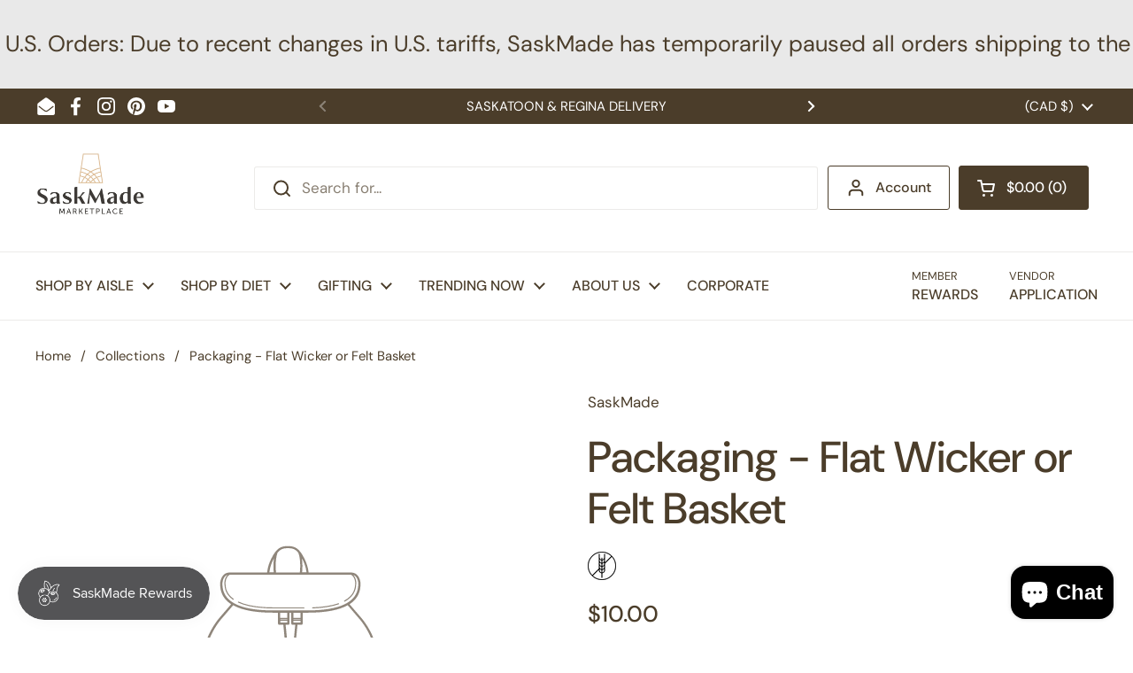

--- FILE ---
content_type: text/html; charset=utf-8
request_url: https://www.saskmade.ca/products/packaging-flat-wicker-or-felt-basket
body_size: 35803
content:
<!doctype html>
<html class="no-js" lang="en" dir="ltr">
<head>

	<meta charset="utf-8">
  <meta http-equiv="X-UA-Compatible" content="IE=edge,chrome=1">
  <meta name="viewport" content="width=device-width, initial-scale=1.0, height=device-height, minimum-scale=1.0"><link rel="shortcut icon" href="//www.saskmade.ca/cdn/shop/files/Saskmade-favicon.png?crop=center&height=48&v=1728064625&width=48" type="image/png" /><title>Packaging - Flat Wicker or Felt Basket &ndash; SaskMade Marketplace</title>

<meta property="og:site_name" content="SaskMade Marketplace">
<meta property="og:url" content="https://www.saskmade.ca/products/packaging-flat-wicker-or-felt-basket">
<meta property="og:title" content="Packaging - Flat Wicker or Felt Basket">
<meta property="og:type" content="product">
<meta property="og:description" content="A journey of discovery from farm to fork that offers useful information about food production and high-quality, made in Saskatchewan grocery products."><meta property="og:image" content="http://www.saskmade.ca/cdn/shop/files/SaskMade_social_media_icons_ab95dbaa-2a71-498d-bfd6-650f3a366a57.png?v=1748381916">
  <meta property="og:image:secure_url" content="https://www.saskmade.ca/cdn/shop/files/SaskMade_social_media_icons_ab95dbaa-2a71-498d-bfd6-650f3a366a57.png?v=1748381916">
  <meta property="og:image:width" content="1000">
  <meta property="og:image:height" content="1000"><meta property="og:price:amount" content="10.00">
  <meta property="og:price:currency" content="CAD"><meta name="twitter:card" content="summary_large_image">
<meta name="twitter:title" content="Packaging - Flat Wicker or Felt Basket">
<meta name="twitter:description" content="A journey of discovery from farm to fork that offers useful information about food production and high-quality, made in Saskatchewan grocery products."><script type="application/ld+json">
  [
    {
      "@context": "https://schema.org",
      "@type": "WebSite",
      "name": "SaskMade Marketplace",
      "url": "https:\/\/www.saskmade.ca"
    },
    {
      "@context": "https://schema.org",
      "@type": "Organization",
      "name": "SaskMade Marketplace",
      "url": "https:\/\/www.saskmade.ca"
    }
  ]
</script>

<script type="application/ld+json">
{
  "@context": "http://schema.org",
  "@type": "BreadcrumbList",
  "itemListElement": [
    {
      "@type": "ListItem",
      "position": 1,
      "name": "Home",
      "item": "https://www.saskmade.ca"
    },{
        "@type": "ListItem",
        "position": 2,
        "name": "Packaging - Flat Wicker or Felt Basket",
        "item": "https://www.saskmade.ca/products/packaging-flat-wicker-or-felt-basket"
      }]
}
</script><script type="application/ld+json">{"@context":"http:\/\/schema.org\/","@id":"\/products\/packaging-flat-wicker-or-felt-basket#product","@type":"Product","brand":{"@type":"Brand","name":"SaskMade"},"category":"packaging","description":"","gtin":"22080219","name":"Packaging - Flat Wicker or Felt Basket","offers":{"@id":"\/products\/packaging-flat-wicker-or-felt-basket?variant=44283822080219#offer","@type":"Offer","availability":"http:\/\/schema.org\/InStock","price":"10.00","priceCurrency":"CAD","url":"https:\/\/www.saskmade.ca\/products\/packaging-flat-wicker-or-felt-basket?variant=44283822080219"},"url":"https:\/\/www.saskmade.ca\/products\/packaging-flat-wicker-or-felt-basket"}</script><link rel="canonical" href="https://www.saskmade.ca/products/packaging-flat-wicker-or-felt-basket">

  <link rel="preconnect" href="https://cdn.shopify.com"><link rel="preconnect" href="https://fonts.shopifycdn.com" crossorigin>
<link href="//www.saskmade.ca/cdn/shop/t/29/assets/theme.css?v=126226460242046560461731389909" as="style" rel="preload"><link href="//www.saskmade.ca/cdn/shop/t/29/assets/section-header.css?v=164308895352970854221731389909" as="style" rel="preload"><link href="//www.saskmade.ca/cdn/shop/t/29/assets/section-main-product.css?v=93774677457781734681731389909" as="style" rel="preload">
<link rel="preload" href="//www.saskmade.ca/cdn/fonts/dm_sans/dmsans_n5.8a0f1984c77eb7186ceb87c4da2173ff65eb012e.woff2" as="font" type="font/woff2" crossorigin>
<link rel="preload" href="//www.saskmade.ca/cdn/fonts/dm_sans/dmsans_n4.ec80bd4dd7e1a334c969c265873491ae56018d72.woff2" as="font" type="font/woff2" crossorigin>
<style type="text/css">
@font-face {
  font-family: "DM Sans";
  font-weight: 500;
  font-style: normal;
  font-display: swap;
  src: url("//www.saskmade.ca/cdn/fonts/dm_sans/dmsans_n5.8a0f1984c77eb7186ceb87c4da2173ff65eb012e.woff2") format("woff2"),
       url("//www.saskmade.ca/cdn/fonts/dm_sans/dmsans_n5.9ad2e755a89e15b3d6c53259daad5fc9609888e6.woff") format("woff");
}
@font-face {
  font-family: "DM Sans";
  font-weight: 400;
  font-style: normal;
  font-display: swap;
  src: url("//www.saskmade.ca/cdn/fonts/dm_sans/dmsans_n4.ec80bd4dd7e1a334c969c265873491ae56018d72.woff2") format("woff2"),
       url("//www.saskmade.ca/cdn/fonts/dm_sans/dmsans_n4.87bdd914d8a61247b911147ae68e754d695c58a6.woff") format("woff");
}
@font-face {
  font-family: "DM Sans";
  font-weight: 500;
  font-style: normal;
  font-display: swap;
  src: url("//www.saskmade.ca/cdn/fonts/dm_sans/dmsans_n5.8a0f1984c77eb7186ceb87c4da2173ff65eb012e.woff2") format("woff2"),
       url("//www.saskmade.ca/cdn/fonts/dm_sans/dmsans_n5.9ad2e755a89e15b3d6c53259daad5fc9609888e6.woff") format("woff");
}
@font-face {
  font-family: "DM Sans";
  font-weight: 400;
  font-style: italic;
  font-display: swap;
  src: url("//www.saskmade.ca/cdn/fonts/dm_sans/dmsans_i4.b8fe05e69ee95d5a53155c346957d8cbf5081c1a.woff2") format("woff2"),
       url("//www.saskmade.ca/cdn/fonts/dm_sans/dmsans_i4.403fe28ee2ea63e142575c0aa47684d65f8c23a0.woff") format("woff");
}




</style>
<style type="text/css">

  :root {

    /* Direction */
    --direction:ltr;

    /* Font variables */

    --font-stack-headings: "DM Sans", sans-serif;
    --font-weight-headings: 500;
    --font-style-headings: normal;

    --font-stack-body: "DM Sans", sans-serif;
    --font-weight-body: 400;--font-weight-body-bold: 500;--font-style-body: normal;--font-weight-buttons: var(--font-weight-body-bold);--font-weight-menu: var(--font-weight-body-bold);--base-headings-size: 70;
    --base-headings-line: 1.2;
    --base-body-size: 17;
    --base-body-line: 1.5;

    --base-menu-size: 16;

    /* Color variables */

    --color-background-header: #ffffff;
    --color-secondary-background-header: rgba(75, 61, 42, 0.08);
    --color-opacity-background-header: rgba(255, 255, 255, 0);
    --color-text-header: #4b3d2a;
    --color-foreground-header: #fff;
    --color-accent-header: #4b3d2a;
    --color-foreground-accent-header: #fff;
    --color-borders-header: rgba(75, 61, 42, 0.1);

    --color-background-main: #ffffff;
    --color-secondary-background-main: rgba(75, 61, 42, 0.08);
    --color-third-background-main: rgba(75, 61, 42, 0.04);
    --color-fourth-background-main: rgba(75, 61, 42, 0.02);
    --color-opacity-background-main: rgba(255, 255, 255, 0);
    --color-text-main: #4b3d2a;
    --color-foreground-main: #fff;
    --color-secondary-text-main: rgba(75, 61, 42, 0.62);
    --color-accent-main: #000000;
    --color-foreground-accent-main: #fff;
    --color-borders-main: rgba(75, 61, 42, 0.15);

    --color-background-cards: #ffffff;
    --color-gradient-cards: ;
    --color-text-cards: #4b3d2a;
    --color-foreground-cards: #fff;
    --color-secondary-text-cards: rgba(75, 61, 42, 0.6);
    --color-accent-cards: #000000;
    --color-foreground-accent-cards: #fff;
    --color-borders-cards: #e1e1e1;

    --color-background-footer: #ffffff;
    --color-text-footer: #4b3d2a;
    --color-accent-footer: #298556;
    --color-borders-footer: rgba(75, 61, 42, 0.15);

    --color-borders-forms-primary: rgba(75, 61, 42, 0.3);
    --color-borders-forms-secondary: rgba(75, 61, 42, 0.6);

    /* Borders */

    --border-width-cards: 0px;
    --border-radius-cards: 0px;
    --border-width-buttons: 1px;
    --border-radius-buttons: 3px;
    --border-width-forms: 1px;
    --border-radius-forms: 5px;

    /* Shadows */
    --shadow-x-cards: 0px;
    --shadow-y-cards: 0px;
    --shadow-blur-cards: 0px;
    --color-shadow-cards: rgba(0,0,0,0);
    --shadow-x-buttons: 0px;
    --shadow-y-buttons: 0px;
    --shadow-blur-buttons: 0px;
    --color-shadow-buttons: rgba(0,0,0,0);

    /* Layout */

    --grid-gap-original-base: 26px;
    --container-vertical-space-base: 100px;
    --image-fit-padding: 10%;

  }

  .facets__summary, #main select, .sidebar select, .modal-content select {
    background-image: url('data:image/svg+xml;utf8,<svg width="13" height="8" fill="none" xmlns="http://www.w3.org/2000/svg"><path d="M1.414.086 7.9 6.57 6.485 7.985 0 1.5 1.414.086Z" fill="%234b3d2a"/><path d="M12.985 1.515 6.5 8 5.085 6.586 11.571.101l1.414 1.414Z" fill="%234b3d2a"/></svg>');
  }

  .card .star-rating__stars {
    background-image: url('data:image/svg+xml;utf8,<svg width="20" height="13" viewBox="0 0 14 13" fill="none" xmlns="http://www.w3.org/2000/svg"><path d="m7 0 1.572 4.837h5.085l-4.114 2.99 1.572 4.836L7 9.673l-4.114 2.99 1.571-4.837-4.114-2.99h5.085L7 0Z" stroke="%234b3d2a" stroke-width="1"/></svg>');
  }
  .card .star-rating__stars-active {
    background-image: url('data:image/svg+xml;utf8,<svg width="20" height="13" viewBox="0 0 14 13" fill="none" xmlns="http://www.w3.org/2000/svg"><path d="m7 0 1.572 4.837h5.085l-4.114 2.99 1.572 4.836L7 9.673l-4.114 2.99 1.571-4.837-4.114-2.99h5.085L7 0Z" fill="%234b3d2a" stroke-width="0"/></svg>');
  }

  .star-rating__stars {
    background-image: url('data:image/svg+xml;utf8,<svg width="20" height="13" viewBox="0 0 14 13" fill="none" xmlns="http://www.w3.org/2000/svg"><path d="m7 0 1.572 4.837h5.085l-4.114 2.99 1.572 4.836L7 9.673l-4.114 2.99 1.571-4.837-4.114-2.99h5.085L7 0Z" stroke="%234b3d2a" stroke-width="1"/></svg>');
  }
  .star-rating__stars-active {
    background-image: url('data:image/svg+xml;utf8,<svg width="20" height="13" viewBox="0 0 14 13" fill="none" xmlns="http://www.w3.org/2000/svg"><path d="m7 0 1.572 4.837h5.085l-4.114 2.99 1.572 4.836L7 9.673l-4.114 2.99 1.571-4.837-4.114-2.99h5.085L7 0Z" fill="%234b3d2a" stroke-width="0"/></svg>');
  }

  .product-item {}</style>

<style id="root-height">
  :root {
    --window-height: 100vh;
  }
</style><link href="//www.saskmade.ca/cdn/shop/t/29/assets/theme.css?v=126226460242046560461731389909" rel="stylesheet" type="text/css" media="all" />

	<script>window.performance && window.performance.mark && window.performance.mark('shopify.content_for_header.start');</script><meta name="facebook-domain-verification" content="3g842084r7neqnmrggq3mllwh74c8w">
<meta id="shopify-digital-wallet" name="shopify-digital-wallet" content="/7134095/digital_wallets/dialog">
<meta name="shopify-checkout-api-token" content="2d27017ecf5b064251d0a17ceb2a8065">
<meta id="in-context-paypal-metadata" data-shop-id="7134095" data-venmo-supported="false" data-environment="production" data-locale="en_US" data-paypal-v4="true" data-currency="CAD">
<link rel="alternate" type="application/json+oembed" href="https://www.saskmade.ca/products/packaging-flat-wicker-or-felt-basket.oembed">
<script async="async" src="/checkouts/internal/preloads.js?locale=en-CA"></script>
<link rel="preconnect" href="https://shop.app" crossorigin="anonymous">
<script async="async" src="https://shop.app/checkouts/internal/preloads.js?locale=en-CA&shop_id=7134095" crossorigin="anonymous"></script>
<script id="shopify-features" type="application/json">{"accessToken":"2d27017ecf5b064251d0a17ceb2a8065","betas":["rich-media-storefront-analytics"],"domain":"www.saskmade.ca","predictiveSearch":true,"shopId":7134095,"locale":"en"}</script>
<script>var Shopify = Shopify || {};
Shopify.shop = "saskmade.myshopify.com";
Shopify.locale = "en";
Shopify.currency = {"active":"CAD","rate":"1.0"};
Shopify.country = "CA";
Shopify.theme = {"name":"Local 2024","id":146172870875,"schema_name":"Local","schema_version":"2.5.0","theme_store_id":1651,"role":"main"};
Shopify.theme.handle = "null";
Shopify.theme.style = {"id":null,"handle":null};
Shopify.cdnHost = "www.saskmade.ca/cdn";
Shopify.routes = Shopify.routes || {};
Shopify.routes.root = "/";</script>
<script type="module">!function(o){(o.Shopify=o.Shopify||{}).modules=!0}(window);</script>
<script>!function(o){function n(){var o=[];function n(){o.push(Array.prototype.slice.apply(arguments))}return n.q=o,n}var t=o.Shopify=o.Shopify||{};t.loadFeatures=n(),t.autoloadFeatures=n()}(window);</script>
<script>
  window.ShopifyPay = window.ShopifyPay || {};
  window.ShopifyPay.apiHost = "shop.app\/pay";
  window.ShopifyPay.redirectState = null;
</script>
<script id="shop-js-analytics" type="application/json">{"pageType":"product"}</script>
<script defer="defer" async type="module" src="//www.saskmade.ca/cdn/shopifycloud/shop-js/modules/v2/client.init-shop-cart-sync_BT-GjEfc.en.esm.js"></script>
<script defer="defer" async type="module" src="//www.saskmade.ca/cdn/shopifycloud/shop-js/modules/v2/chunk.common_D58fp_Oc.esm.js"></script>
<script defer="defer" async type="module" src="//www.saskmade.ca/cdn/shopifycloud/shop-js/modules/v2/chunk.modal_xMitdFEc.esm.js"></script>
<script type="module">
  await import("//www.saskmade.ca/cdn/shopifycloud/shop-js/modules/v2/client.init-shop-cart-sync_BT-GjEfc.en.esm.js");
await import("//www.saskmade.ca/cdn/shopifycloud/shop-js/modules/v2/chunk.common_D58fp_Oc.esm.js");
await import("//www.saskmade.ca/cdn/shopifycloud/shop-js/modules/v2/chunk.modal_xMitdFEc.esm.js");

  window.Shopify.SignInWithShop?.initShopCartSync?.({"fedCMEnabled":true,"windoidEnabled":true});

</script>
<script>
  window.Shopify = window.Shopify || {};
  if (!window.Shopify.featureAssets) window.Shopify.featureAssets = {};
  window.Shopify.featureAssets['shop-js'] = {"shop-cart-sync":["modules/v2/client.shop-cart-sync_DZOKe7Ll.en.esm.js","modules/v2/chunk.common_D58fp_Oc.esm.js","modules/v2/chunk.modal_xMitdFEc.esm.js"],"init-fed-cm":["modules/v2/client.init-fed-cm_B6oLuCjv.en.esm.js","modules/v2/chunk.common_D58fp_Oc.esm.js","modules/v2/chunk.modal_xMitdFEc.esm.js"],"shop-cash-offers":["modules/v2/client.shop-cash-offers_D2sdYoxE.en.esm.js","modules/v2/chunk.common_D58fp_Oc.esm.js","modules/v2/chunk.modal_xMitdFEc.esm.js"],"shop-login-button":["modules/v2/client.shop-login-button_QeVjl5Y3.en.esm.js","modules/v2/chunk.common_D58fp_Oc.esm.js","modules/v2/chunk.modal_xMitdFEc.esm.js"],"pay-button":["modules/v2/client.pay-button_DXTOsIq6.en.esm.js","modules/v2/chunk.common_D58fp_Oc.esm.js","modules/v2/chunk.modal_xMitdFEc.esm.js"],"shop-button":["modules/v2/client.shop-button_DQZHx9pm.en.esm.js","modules/v2/chunk.common_D58fp_Oc.esm.js","modules/v2/chunk.modal_xMitdFEc.esm.js"],"avatar":["modules/v2/client.avatar_BTnouDA3.en.esm.js"],"init-windoid":["modules/v2/client.init-windoid_CR1B-cfM.en.esm.js","modules/v2/chunk.common_D58fp_Oc.esm.js","modules/v2/chunk.modal_xMitdFEc.esm.js"],"init-shop-for-new-customer-accounts":["modules/v2/client.init-shop-for-new-customer-accounts_C_vY_xzh.en.esm.js","modules/v2/client.shop-login-button_QeVjl5Y3.en.esm.js","modules/v2/chunk.common_D58fp_Oc.esm.js","modules/v2/chunk.modal_xMitdFEc.esm.js"],"init-shop-email-lookup-coordinator":["modules/v2/client.init-shop-email-lookup-coordinator_BI7n9ZSv.en.esm.js","modules/v2/chunk.common_D58fp_Oc.esm.js","modules/v2/chunk.modal_xMitdFEc.esm.js"],"init-shop-cart-sync":["modules/v2/client.init-shop-cart-sync_BT-GjEfc.en.esm.js","modules/v2/chunk.common_D58fp_Oc.esm.js","modules/v2/chunk.modal_xMitdFEc.esm.js"],"shop-toast-manager":["modules/v2/client.shop-toast-manager_DiYdP3xc.en.esm.js","modules/v2/chunk.common_D58fp_Oc.esm.js","modules/v2/chunk.modal_xMitdFEc.esm.js"],"init-customer-accounts":["modules/v2/client.init-customer-accounts_D9ZNqS-Q.en.esm.js","modules/v2/client.shop-login-button_QeVjl5Y3.en.esm.js","modules/v2/chunk.common_D58fp_Oc.esm.js","modules/v2/chunk.modal_xMitdFEc.esm.js"],"init-customer-accounts-sign-up":["modules/v2/client.init-customer-accounts-sign-up_iGw4briv.en.esm.js","modules/v2/client.shop-login-button_QeVjl5Y3.en.esm.js","modules/v2/chunk.common_D58fp_Oc.esm.js","modules/v2/chunk.modal_xMitdFEc.esm.js"],"shop-follow-button":["modules/v2/client.shop-follow-button_CqMgW2wH.en.esm.js","modules/v2/chunk.common_D58fp_Oc.esm.js","modules/v2/chunk.modal_xMitdFEc.esm.js"],"checkout-modal":["modules/v2/client.checkout-modal_xHeaAweL.en.esm.js","modules/v2/chunk.common_D58fp_Oc.esm.js","modules/v2/chunk.modal_xMitdFEc.esm.js"],"shop-login":["modules/v2/client.shop-login_D91U-Q7h.en.esm.js","modules/v2/chunk.common_D58fp_Oc.esm.js","modules/v2/chunk.modal_xMitdFEc.esm.js"],"lead-capture":["modules/v2/client.lead-capture_BJmE1dJe.en.esm.js","modules/v2/chunk.common_D58fp_Oc.esm.js","modules/v2/chunk.modal_xMitdFEc.esm.js"],"payment-terms":["modules/v2/client.payment-terms_Ci9AEqFq.en.esm.js","modules/v2/chunk.common_D58fp_Oc.esm.js","modules/v2/chunk.modal_xMitdFEc.esm.js"]};
</script>
<script>(function() {
  var isLoaded = false;
  function asyncLoad() {
    if (isLoaded) return;
    isLoaded = true;
    var urls = ["https:\/\/cdn-spurit.com\/all-apps\/checker-p.js?app_id=11\u0026shop=saskmade.myshopify.com"];
    for (var i = 0; i < urls.length; i++) {
      var s = document.createElement('script');
      s.type = 'text/javascript';
      s.async = true;
      s.src = urls[i];
      var x = document.getElementsByTagName('script')[0];
      x.parentNode.insertBefore(s, x);
    }
  };
  if(window.attachEvent) {
    window.attachEvent('onload', asyncLoad);
  } else {
    window.addEventListener('load', asyncLoad, false);
  }
})();</script>
<script id="__st">var __st={"a":7134095,"offset":-21600,"reqid":"931499e7-ffab-49b7-9ffa-ee2f33a2933b-1769376406","pageurl":"www.saskmade.ca\/products\/packaging-flat-wicker-or-felt-basket","u":"1bb31c5ec85b","p":"product","rtyp":"product","rid":8096250134747};</script>
<script>window.ShopifyPaypalV4VisibilityTracking = true;</script>
<script id="captcha-bootstrap">!function(){'use strict';const t='contact',e='account',n='new_comment',o=[[t,t],['blogs',n],['comments',n],[t,'customer']],c=[[e,'customer_login'],[e,'guest_login'],[e,'recover_customer_password'],[e,'create_customer']],r=t=>t.map((([t,e])=>`form[action*='/${t}']:not([data-nocaptcha='true']) input[name='form_type'][value='${e}']`)).join(','),a=t=>()=>t?[...document.querySelectorAll(t)].map((t=>t.form)):[];function s(){const t=[...o],e=r(t);return a(e)}const i='password',u='form_key',d=['recaptcha-v3-token','g-recaptcha-response','h-captcha-response',i],f=()=>{try{return window.sessionStorage}catch{return}},m='__shopify_v',_=t=>t.elements[u];function p(t,e,n=!1){try{const o=window.sessionStorage,c=JSON.parse(o.getItem(e)),{data:r}=function(t){const{data:e,action:n}=t;return t[m]||n?{data:e,action:n}:{data:t,action:n}}(c);for(const[e,n]of Object.entries(r))t.elements[e]&&(t.elements[e].value=n);n&&o.removeItem(e)}catch(o){console.error('form repopulation failed',{error:o})}}const l='form_type',E='cptcha';function T(t){t.dataset[E]=!0}const w=window,h=w.document,L='Shopify',v='ce_forms',y='captcha';let A=!1;((t,e)=>{const n=(g='f06e6c50-85a8-45c8-87d0-21a2b65856fe',I='https://cdn.shopify.com/shopifycloud/storefront-forms-hcaptcha/ce_storefront_forms_captcha_hcaptcha.v1.5.2.iife.js',D={infoText:'Protected by hCaptcha',privacyText:'Privacy',termsText:'Terms'},(t,e,n)=>{const o=w[L][v],c=o.bindForm;if(c)return c(t,g,e,D).then(n);var r;o.q.push([[t,g,e,D],n]),r=I,A||(h.body.append(Object.assign(h.createElement('script'),{id:'captcha-provider',async:!0,src:r})),A=!0)});var g,I,D;w[L]=w[L]||{},w[L][v]=w[L][v]||{},w[L][v].q=[],w[L][y]=w[L][y]||{},w[L][y].protect=function(t,e){n(t,void 0,e),T(t)},Object.freeze(w[L][y]),function(t,e,n,w,h,L){const[v,y,A,g]=function(t,e,n){const i=e?o:[],u=t?c:[],d=[...i,...u],f=r(d),m=r(i),_=r(d.filter((([t,e])=>n.includes(e))));return[a(f),a(m),a(_),s()]}(w,h,L),I=t=>{const e=t.target;return e instanceof HTMLFormElement?e:e&&e.form},D=t=>v().includes(t);t.addEventListener('submit',(t=>{const e=I(t);if(!e)return;const n=D(e)&&!e.dataset.hcaptchaBound&&!e.dataset.recaptchaBound,o=_(e),c=g().includes(e)&&(!o||!o.value);(n||c)&&t.preventDefault(),c&&!n&&(function(t){try{if(!f())return;!function(t){const e=f();if(!e)return;const n=_(t);if(!n)return;const o=n.value;o&&e.removeItem(o)}(t);const e=Array.from(Array(32),(()=>Math.random().toString(36)[2])).join('');!function(t,e){_(t)||t.append(Object.assign(document.createElement('input'),{type:'hidden',name:u})),t.elements[u].value=e}(t,e),function(t,e){const n=f();if(!n)return;const o=[...t.querySelectorAll(`input[type='${i}']`)].map((({name:t})=>t)),c=[...d,...o],r={};for(const[a,s]of new FormData(t).entries())c.includes(a)||(r[a]=s);n.setItem(e,JSON.stringify({[m]:1,action:t.action,data:r}))}(t,e)}catch(e){console.error('failed to persist form',e)}}(e),e.submit())}));const S=(t,e)=>{t&&!t.dataset[E]&&(n(t,e.some((e=>e===t))),T(t))};for(const o of['focusin','change'])t.addEventListener(o,(t=>{const e=I(t);D(e)&&S(e,y())}));const B=e.get('form_key'),M=e.get(l),P=B&&M;t.addEventListener('DOMContentLoaded',(()=>{const t=y();if(P)for(const e of t)e.elements[l].value===M&&p(e,B);[...new Set([...A(),...v().filter((t=>'true'===t.dataset.shopifyCaptcha))])].forEach((e=>S(e,t)))}))}(h,new URLSearchParams(w.location.search),n,t,e,['guest_login'])})(!0,!0)}();</script>
<script integrity="sha256-4kQ18oKyAcykRKYeNunJcIwy7WH5gtpwJnB7kiuLZ1E=" data-source-attribution="shopify.loadfeatures" defer="defer" src="//www.saskmade.ca/cdn/shopifycloud/storefront/assets/storefront/load_feature-a0a9edcb.js" crossorigin="anonymous"></script>
<script crossorigin="anonymous" defer="defer" src="//www.saskmade.ca/cdn/shopifycloud/storefront/assets/shopify_pay/storefront-65b4c6d7.js?v=20250812"></script>
<script data-source-attribution="shopify.dynamic_checkout.dynamic.init">var Shopify=Shopify||{};Shopify.PaymentButton=Shopify.PaymentButton||{isStorefrontPortableWallets:!0,init:function(){window.Shopify.PaymentButton.init=function(){};var t=document.createElement("script");t.src="https://www.saskmade.ca/cdn/shopifycloud/portable-wallets/latest/portable-wallets.en.js",t.type="module",document.head.appendChild(t)}};
</script>
<script data-source-attribution="shopify.dynamic_checkout.buyer_consent">
  function portableWalletsHideBuyerConsent(e){var t=document.getElementById("shopify-buyer-consent"),n=document.getElementById("shopify-subscription-policy-button");t&&n&&(t.classList.add("hidden"),t.setAttribute("aria-hidden","true"),n.removeEventListener("click",e))}function portableWalletsShowBuyerConsent(e){var t=document.getElementById("shopify-buyer-consent"),n=document.getElementById("shopify-subscription-policy-button");t&&n&&(t.classList.remove("hidden"),t.removeAttribute("aria-hidden"),n.addEventListener("click",e))}window.Shopify?.PaymentButton&&(window.Shopify.PaymentButton.hideBuyerConsent=portableWalletsHideBuyerConsent,window.Shopify.PaymentButton.showBuyerConsent=portableWalletsShowBuyerConsent);
</script>
<script>
  function portableWalletsCleanup(e){e&&e.src&&console.error("Failed to load portable wallets script "+e.src);var t=document.querySelectorAll("shopify-accelerated-checkout .shopify-payment-button__skeleton, shopify-accelerated-checkout-cart .wallet-cart-button__skeleton"),e=document.getElementById("shopify-buyer-consent");for(let e=0;e<t.length;e++)t[e].remove();e&&e.remove()}function portableWalletsNotLoadedAsModule(e){e instanceof ErrorEvent&&"string"==typeof e.message&&e.message.includes("import.meta")&&"string"==typeof e.filename&&e.filename.includes("portable-wallets")&&(window.removeEventListener("error",portableWalletsNotLoadedAsModule),window.Shopify.PaymentButton.failedToLoad=e,"loading"===document.readyState?document.addEventListener("DOMContentLoaded",window.Shopify.PaymentButton.init):window.Shopify.PaymentButton.init())}window.addEventListener("error",portableWalletsNotLoadedAsModule);
</script>

<script type="module" src="https://www.saskmade.ca/cdn/shopifycloud/portable-wallets/latest/portable-wallets.en.js" onError="portableWalletsCleanup(this)" crossorigin="anonymous"></script>
<script nomodule>
  document.addEventListener("DOMContentLoaded", portableWalletsCleanup);
</script>

<link id="shopify-accelerated-checkout-styles" rel="stylesheet" media="screen" href="https://www.saskmade.ca/cdn/shopifycloud/portable-wallets/latest/accelerated-checkout-backwards-compat.css" crossorigin="anonymous">
<style id="shopify-accelerated-checkout-cart">
        #shopify-buyer-consent {
  margin-top: 1em;
  display: inline-block;
  width: 100%;
}

#shopify-buyer-consent.hidden {
  display: none;
}

#shopify-subscription-policy-button {
  background: none;
  border: none;
  padding: 0;
  text-decoration: underline;
  font-size: inherit;
  cursor: pointer;
}

#shopify-subscription-policy-button::before {
  box-shadow: none;
}

      </style>

<script>window.performance && window.performance.mark && window.performance.mark('shopify.content_for_header.end');</script>

  <script>
    const rbi = [];
    const ribSetSize = (img) => {
      if ( img.offsetWidth / img.dataset.ratio < img.offsetHeight ) {
        img.setAttribute('sizes', `${Math.ceil(img.offsetHeight * img.dataset.ratio)}px`);
      } else {
        img.setAttribute('sizes', `${Math.ceil(img.offsetWidth)}px`);
      }
    }
    const debounce = (fn, wait) => {
      let t;
      return (...args) => {
        clearTimeout(t);
        t = setTimeout(() => fn.apply(this, args), wait);
      };
    }
    window.KEYCODES = {
      TAB: 9,
      ESC: 27,
      DOWN: 40,
      RIGHT: 39,
      UP: 38,
      LEFT: 37,
      RETURN: 13
    };
    window.addEventListener('resize', debounce(()=>{
      for ( let img of rbi ) {
        ribSetSize(img);
      }
    }, 250));
  </script><noscript>
    <link rel="stylesheet" href="//www.saskmade.ca/cdn/shop/t/29/assets/theme-noscript.css?v=42099867224588620941731389909">
  </noscript>

<!-- BEGIN app block: shopify://apps/buddha-mega-menu-navigation/blocks/megamenu/dbb4ce56-bf86-4830-9b3d-16efbef51c6f -->
<script>
        var productImageAndPrice = [],
            collectionImages = [],
            articleImages = [],
            mmLivIcons = false,
            mmFlipClock = false,
            mmFixesUseJquery = false,
            mmNumMMI = 1,
            mmSchemaTranslation = {},
            mmMenuStrings =  {"menuStrings":{"default":{"HOME":"HOME"}},"additional":{"default":{}}} ,
            mmShopLocale = "en",
            mmShopLocaleCollectionsRoute = "/collections",
            mmSchemaDesignJSON = [{"action":"design","setting":"font_family","value":"Default"},{"action":"design","setting":"font_size","value":"13px"},{"action":"design","setting":"text_color","value":"#222222"},{"action":"design","setting":"link_hover_color","value":"#0da19a"},{"action":"design","setting":"link_color","value":"#4e4e4e"},{"action":"design","setting":"background_hover_color","value":"#f9f9f9"},{"action":"design","setting":"background_color","value":"#ffffff"},{"action":"design","setting":"price_color","value":"#0da19a"},{"action":"design","setting":"button_text_hover_color","value":"#ffffff"},{"action":"design","setting":"button_text_color","value":"#ffffff"},{"action":"design","setting":"button_background_hover_color","value":"#0d8781"},{"action":"design","setting":"button_background_color","value":"#0da19a"},{"action":"design","setting":"addtocart_text_color","value":"#333333"},{"action":"design","setting":"addtocart_background_color","value":"#ffffff"},{"action":"design","setting":"addtocart_text_hover_color","value":"#ffffff"},{"action":"design","setting":"addtocart_background_hover_color","value":"#0da19a"},{"action":"design","setting":"countdown_color","value":"#ffffff"},{"action":"design","setting":"countdown_background_color","value":"#333333"},{"action":"design","setting":"vertical_font_family","value":"Default"},{"action":"design","setting":"vertical_font_size","value":"13px"},{"action":"design","setting":"vertical_text_color","value":"#ffffff"},{"action":"design","setting":"vertical_link_color","value":"#ffffff"},{"action":"design","setting":"vertical_link_hover_color","value":"#ffffff"},{"action":"design","setting":"vertical_price_color","value":"#ffffff"},{"action":"design","setting":"vertical_button_text_color","value":"#ffffff"},{"action":"design","setting":"vertical_addtocart_text_color","value":"#ffffff"},{"action":"design","setting":"vertical_countdown_color","value":"#ffffff"},{"action":"design","setting":"vertical_countdown_background_color","value":"#333333"},{"action":"design","setting":"vertical_background_color","value":"#017b86"},{"action":"design","setting":"vertical_addtocart_background_color","value":"#333333"},{"action":"design","setting":"vertical_button_background_color","value":"#333333"}],
            mmDomChangeSkipUl = ",.sub",
            buddhaMegaMenuShop = "saskmade.myshopify.com",
            mmWireframeCompression = "0",
            mmExtensionAssetUrl = "https://cdn.shopify.com/extensions/019abe06-4a3f-7763-88da-170e1b54169b/mega-menu-151/assets/";var bestSellersHTML = '';var newestProductsHTML = '';/* get link lists api */
        var linkLists={"main-menu" : {"title":"Main Menu", "items":["/pages/food","/pages/shop-by-diet","/collections/gifts","/collections/best-selling-products","/pages/about-us","/pages/corporate-gifts",]},"footer" : {"title":"FOOTER", "items":["/search","/pages/about-us","/policies/terms-of-service","/pages/shipping-and-return-policy","/policies/refund-policy",]},"shop" : {"title":"Shop", "items":["/pages/food","/pages/gifts","/collections/gift-baskets",]},"recipes" : {"title":"Recipes", "items":["/pages/appetizers","/pages/breakfast","/pages/desserts","/pages/main-courses-and-sides","/pages/salads","/pages/sauces-dressings","/pages/soups",]},"farmers-artisans" : {"title":"Meet Our Farmers &amp; Artisans", "items":["/pages/farmers-artisans",]},"saskproud" : {"title":"ABOUT US", "items":["/pages/meet-our-team","/pages/about-us",]},"corporate-gifts" : {"title":"CORPORATE GIFTING", "items":["/pages/meet-our-team","/products/custom-gift-builder-4","/collections/gift-baskets","https://saskmade.myshopify.com/pages/gift-box-builder/1409",]},"vendors" : {"title":"VENDORS", "items":["https://app.puppetvendors.com/shop/60c7d90425bd7c1a6b3c9407/signup",]},"custom-gift-builder" : {"title":"CUSTOM GIFT BUILDER", "items":["https://saskmade.myshopify.com/pages/gift-box-builder/1409",]},"vendor-applications" : {"title":"Vendor Applications", "items":["/pages/new-vendors",]},"customer-account-main-menu" : {"title":"Customer account main menu", "items":["/","https://shopify.com/7134095/account/orders?locale=en&amp;region_country=CA",]},};/*ENDPARSE*/

        linkLists["force-mega-menu"]={};linkLists["force-mega-menu"].title="Fashionopolism Theme - Mega Menu";linkLists["force-mega-menu"].items=[1];

        /* set product prices *//* get the collection images *//* get the article images *//* customer fixes */
        var mmThemeFixesBeforeInit = function(){var el = document.querySelector(".shifter-navigation"); if (el) el.setAttribute("id","accordion"); mmVerticalMenus="#accordion";}; var mmThemeFixesBefore = function(){ if (selectedMenu=="force-mega-menu" && tempMenuObject.u.matches("#navigation #nav,.navigation__maincontainer #nav")) { tempMenuObject.skipCheck = true; tempMenuObject.forceMenu = true; tempMenuObject.liClasses = "navigation__menuitem"; tempMenuObject.aClasses = "navigation__menulink"; tempMenuObject.liItems = tempMenuObject.u.children; } else if (selectedMenu=="force-mega-menu" && (tempMenuObject.u.matches("#accordion") && tempMenuObject.u.querySelector("#accordion")==null)) { var el = document.querySelector("#accordion>.accordion-content"); if (el) el.parentElement.removeChild(el); tempMenuObject.skipCheck = true; tempMenuObject.forceMenu = true; tempMenuObject.liClasses = ""; tempMenuObject.aClasses = ""; tempMenuObject.liItems = tempMenuObject.u.children; } }; var mmThemeFixesAfter = function(){ var search = tempMenuObject.u.querySelector(".search.buddha-disabled"); if (search) { search.classList.remove("buddha-disabled"); tempMenuObject.u.insertBefore(search, tempMenuObject.u.firstElementChild); } }; 
        

        var mmWireframe = {"html" : "<li class=\"buddha-menu-item\"  ><a data-href=\"no-link\" href=\"javascript:void(0);\" aria-label=\"HOME\" data-no-instant=\"\" onclick=\"mmGoToPage(this, event); return false;\"  ><i class=\"mm-icon static fas fa-box\" aria-hidden=\"true\"></i><span class=\"mm-title\">HOME</span></a></li>" };

        function mmLoadJS(file, async = true) {
            let script = document.createElement("script");
            script.setAttribute("src", file);
            script.setAttribute("data-no-instant", "");
            script.setAttribute("type", "text/javascript");
            script.setAttribute("async", async);
            document.head.appendChild(script);
        }
        function mmLoadCSS(file) {  
            var style = document.createElement('link');
            style.href = file;
            style.type = 'text/css';
            style.rel = 'stylesheet';
            document.head.append(style); 
        }
              
        var mmDisableWhenResIsLowerThan = '';
        var mmLoadResources = (mmDisableWhenResIsLowerThan == '' || mmDisableWhenResIsLowerThan == 0 || (mmDisableWhenResIsLowerThan > 0 && window.innerWidth>=mmDisableWhenResIsLowerThan));
        if (mmLoadResources) {
            /* load resources via js injection */
            mmLoadJS("https://cdn.shopify.com/extensions/019abe06-4a3f-7763-88da-170e1b54169b/mega-menu-151/assets/buddha-megamenu.js");
            
            mmLoadCSS("https://cdn.shopify.com/extensions/019abe06-4a3f-7763-88da-170e1b54169b/mega-menu-151/assets/buddha-megamenu2.css");mmLoadCSS("https://cdn.shopify.com/extensions/019abe06-4a3f-7763-88da-170e1b54169b/mega-menu-151/assets/fontawesome.css");}
    </script><!-- HIDE ORIGINAL MENU --><style id="mmHideOriginalMenuStyle"> #nav{visibility: hidden !important;} </style>
        <script>
            setTimeout(function(){
                var mmHideStyle  = document.querySelector("#mmHideOriginalMenuStyle");
                if (mmHideStyle) mmHideStyle.parentNode.removeChild(mmHideStyle);
            },10000);
        </script>
<!-- END app block --><script src="https://cdn.shopify.com/extensions/019bec76-bf04-75b3-9131-34827afe520d/smile-io-275/assets/smile-loader.js" type="text/javascript" defer="defer"></script>
<script src="https://cdn.shopify.com/extensions/e8878072-2f6b-4e89-8082-94b04320908d/inbox-1254/assets/inbox-chat-loader.js" type="text/javascript" defer="defer"></script>
<script src="https://cdn.shopify.com/extensions/019b9c97-6be9-72f6-9034-f9229760a9a8/pify-form-builder-contact-form-55/assets/popup.js" type="text/javascript" defer="defer"></script>
<link href="https://monorail-edge.shopifysvc.com" rel="dns-prefetch">
<script>(function(){if ("sendBeacon" in navigator && "performance" in window) {try {var session_token_from_headers = performance.getEntriesByType('navigation')[0].serverTiming.find(x => x.name == '_s').description;} catch {var session_token_from_headers = undefined;}var session_cookie_matches = document.cookie.match(/_shopify_s=([^;]*)/);var session_token_from_cookie = session_cookie_matches && session_cookie_matches.length === 2 ? session_cookie_matches[1] : "";var session_token = session_token_from_headers || session_token_from_cookie || "";function handle_abandonment_event(e) {var entries = performance.getEntries().filter(function(entry) {return /monorail-edge.shopifysvc.com/.test(entry.name);});if (!window.abandonment_tracked && entries.length === 0) {window.abandonment_tracked = true;var currentMs = Date.now();var navigation_start = performance.timing.navigationStart;var payload = {shop_id: 7134095,url: window.location.href,navigation_start,duration: currentMs - navigation_start,session_token,page_type: "product"};window.navigator.sendBeacon("https://monorail-edge.shopifysvc.com/v1/produce", JSON.stringify({schema_id: "online_store_buyer_site_abandonment/1.1",payload: payload,metadata: {event_created_at_ms: currentMs,event_sent_at_ms: currentMs}}));}}window.addEventListener('pagehide', handle_abandonment_event);}}());</script>
<script id="web-pixels-manager-setup">(function e(e,d,r,n,o){if(void 0===o&&(o={}),!Boolean(null===(a=null===(i=window.Shopify)||void 0===i?void 0:i.analytics)||void 0===a?void 0:a.replayQueue)){var i,a;window.Shopify=window.Shopify||{};var t=window.Shopify;t.analytics=t.analytics||{};var s=t.analytics;s.replayQueue=[],s.publish=function(e,d,r){return s.replayQueue.push([e,d,r]),!0};try{self.performance.mark("wpm:start")}catch(e){}var l=function(){var e={modern:/Edge?\/(1{2}[4-9]|1[2-9]\d|[2-9]\d{2}|\d{4,})\.\d+(\.\d+|)|Firefox\/(1{2}[4-9]|1[2-9]\d|[2-9]\d{2}|\d{4,})\.\d+(\.\d+|)|Chrom(ium|e)\/(9{2}|\d{3,})\.\d+(\.\d+|)|(Maci|X1{2}).+ Version\/(15\.\d+|(1[6-9]|[2-9]\d|\d{3,})\.\d+)([,.]\d+|)( \(\w+\)|)( Mobile\/\w+|) Safari\/|Chrome.+OPR\/(9{2}|\d{3,})\.\d+\.\d+|(CPU[ +]OS|iPhone[ +]OS|CPU[ +]iPhone|CPU IPhone OS|CPU iPad OS)[ +]+(15[._]\d+|(1[6-9]|[2-9]\d|\d{3,})[._]\d+)([._]\d+|)|Android:?[ /-](13[3-9]|1[4-9]\d|[2-9]\d{2}|\d{4,})(\.\d+|)(\.\d+|)|Android.+Firefox\/(13[5-9]|1[4-9]\d|[2-9]\d{2}|\d{4,})\.\d+(\.\d+|)|Android.+Chrom(ium|e)\/(13[3-9]|1[4-9]\d|[2-9]\d{2}|\d{4,})\.\d+(\.\d+|)|SamsungBrowser\/([2-9]\d|\d{3,})\.\d+/,legacy:/Edge?\/(1[6-9]|[2-9]\d|\d{3,})\.\d+(\.\d+|)|Firefox\/(5[4-9]|[6-9]\d|\d{3,})\.\d+(\.\d+|)|Chrom(ium|e)\/(5[1-9]|[6-9]\d|\d{3,})\.\d+(\.\d+|)([\d.]+$|.*Safari\/(?![\d.]+ Edge\/[\d.]+$))|(Maci|X1{2}).+ Version\/(10\.\d+|(1[1-9]|[2-9]\d|\d{3,})\.\d+)([,.]\d+|)( \(\w+\)|)( Mobile\/\w+|) Safari\/|Chrome.+OPR\/(3[89]|[4-9]\d|\d{3,})\.\d+\.\d+|(CPU[ +]OS|iPhone[ +]OS|CPU[ +]iPhone|CPU IPhone OS|CPU iPad OS)[ +]+(10[._]\d+|(1[1-9]|[2-9]\d|\d{3,})[._]\d+)([._]\d+|)|Android:?[ /-](13[3-9]|1[4-9]\d|[2-9]\d{2}|\d{4,})(\.\d+|)(\.\d+|)|Mobile Safari.+OPR\/([89]\d|\d{3,})\.\d+\.\d+|Android.+Firefox\/(13[5-9]|1[4-9]\d|[2-9]\d{2}|\d{4,})\.\d+(\.\d+|)|Android.+Chrom(ium|e)\/(13[3-9]|1[4-9]\d|[2-9]\d{2}|\d{4,})\.\d+(\.\d+|)|Android.+(UC? ?Browser|UCWEB|U3)[ /]?(15\.([5-9]|\d{2,})|(1[6-9]|[2-9]\d|\d{3,})\.\d+)\.\d+|SamsungBrowser\/(5\.\d+|([6-9]|\d{2,})\.\d+)|Android.+MQ{2}Browser\/(14(\.(9|\d{2,})|)|(1[5-9]|[2-9]\d|\d{3,})(\.\d+|))(\.\d+|)|K[Aa][Ii]OS\/(3\.\d+|([4-9]|\d{2,})\.\d+)(\.\d+|)/},d=e.modern,r=e.legacy,n=navigator.userAgent;return n.match(d)?"modern":n.match(r)?"legacy":"unknown"}(),u="modern"===l?"modern":"legacy",c=(null!=n?n:{modern:"",legacy:""})[u],f=function(e){return[e.baseUrl,"/wpm","/b",e.hashVersion,"modern"===e.buildTarget?"m":"l",".js"].join("")}({baseUrl:d,hashVersion:r,buildTarget:u}),m=function(e){var d=e.version,r=e.bundleTarget,n=e.surface,o=e.pageUrl,i=e.monorailEndpoint;return{emit:function(e){var a=e.status,t=e.errorMsg,s=(new Date).getTime(),l=JSON.stringify({metadata:{event_sent_at_ms:s},events:[{schema_id:"web_pixels_manager_load/3.1",payload:{version:d,bundle_target:r,page_url:o,status:a,surface:n,error_msg:t},metadata:{event_created_at_ms:s}}]});if(!i)return console&&console.warn&&console.warn("[Web Pixels Manager] No Monorail endpoint provided, skipping logging."),!1;try{return self.navigator.sendBeacon.bind(self.navigator)(i,l)}catch(e){}var u=new XMLHttpRequest;try{return u.open("POST",i,!0),u.setRequestHeader("Content-Type","text/plain"),u.send(l),!0}catch(e){return console&&console.warn&&console.warn("[Web Pixels Manager] Got an unhandled error while logging to Monorail."),!1}}}}({version:r,bundleTarget:l,surface:e.surface,pageUrl:self.location.href,monorailEndpoint:e.monorailEndpoint});try{o.browserTarget=l,function(e){var d=e.src,r=e.async,n=void 0===r||r,o=e.onload,i=e.onerror,a=e.sri,t=e.scriptDataAttributes,s=void 0===t?{}:t,l=document.createElement("script"),u=document.querySelector("head"),c=document.querySelector("body");if(l.async=n,l.src=d,a&&(l.integrity=a,l.crossOrigin="anonymous"),s)for(var f in s)if(Object.prototype.hasOwnProperty.call(s,f))try{l.dataset[f]=s[f]}catch(e){}if(o&&l.addEventListener("load",o),i&&l.addEventListener("error",i),u)u.appendChild(l);else{if(!c)throw new Error("Did not find a head or body element to append the script");c.appendChild(l)}}({src:f,async:!0,onload:function(){if(!function(){var e,d;return Boolean(null===(d=null===(e=window.Shopify)||void 0===e?void 0:e.analytics)||void 0===d?void 0:d.initialized)}()){var d=window.webPixelsManager.init(e)||void 0;if(d){var r=window.Shopify.analytics;r.replayQueue.forEach((function(e){var r=e[0],n=e[1],o=e[2];d.publishCustomEvent(r,n,o)})),r.replayQueue=[],r.publish=d.publishCustomEvent,r.visitor=d.visitor,r.initialized=!0}}},onerror:function(){return m.emit({status:"failed",errorMsg:"".concat(f," has failed to load")})},sri:function(e){var d=/^sha384-[A-Za-z0-9+/=]+$/;return"string"==typeof e&&d.test(e)}(c)?c:"",scriptDataAttributes:o}),m.emit({status:"loading"})}catch(e){m.emit({status:"failed",errorMsg:(null==e?void 0:e.message)||"Unknown error"})}}})({shopId: 7134095,storefrontBaseUrl: "https://www.saskmade.ca",extensionsBaseUrl: "https://extensions.shopifycdn.com/cdn/shopifycloud/web-pixels-manager",monorailEndpoint: "https://monorail-edge.shopifysvc.com/unstable/produce_batch",surface: "storefront-renderer",enabledBetaFlags: ["2dca8a86"],webPixelsConfigList: [{"id":"190087387","configuration":"{\"pixel_id\":\"822290184978522\",\"pixel_type\":\"facebook_pixel\",\"metaapp_system_user_token\":\"-\"}","eventPayloadVersion":"v1","runtimeContext":"OPEN","scriptVersion":"ca16bc87fe92b6042fbaa3acc2fbdaa6","type":"APP","apiClientId":2329312,"privacyPurposes":["ANALYTICS","MARKETING","SALE_OF_DATA"],"dataSharingAdjustments":{"protectedCustomerApprovalScopes":["read_customer_address","read_customer_email","read_customer_name","read_customer_personal_data","read_customer_phone"]}},{"id":"67698907","configuration":"{\"tagID\":\"2613578234461\"}","eventPayloadVersion":"v1","runtimeContext":"STRICT","scriptVersion":"18031546ee651571ed29edbe71a3550b","type":"APP","apiClientId":3009811,"privacyPurposes":["ANALYTICS","MARKETING","SALE_OF_DATA"],"dataSharingAdjustments":{"protectedCustomerApprovalScopes":["read_customer_address","read_customer_email","read_customer_name","read_customer_personal_data","read_customer_phone"]}},{"id":"63406299","eventPayloadVersion":"v1","runtimeContext":"LAX","scriptVersion":"1","type":"CUSTOM","privacyPurposes":["MARKETING"],"name":"Meta pixel (migrated)"},{"id":"84508891","eventPayloadVersion":"v1","runtimeContext":"LAX","scriptVersion":"1","type":"CUSTOM","privacyPurposes":["ANALYTICS"],"name":"Google Analytics tag (migrated)"},{"id":"shopify-app-pixel","configuration":"{}","eventPayloadVersion":"v1","runtimeContext":"STRICT","scriptVersion":"0450","apiClientId":"shopify-pixel","type":"APP","privacyPurposes":["ANALYTICS","MARKETING"]},{"id":"shopify-custom-pixel","eventPayloadVersion":"v1","runtimeContext":"LAX","scriptVersion":"0450","apiClientId":"shopify-pixel","type":"CUSTOM","privacyPurposes":["ANALYTICS","MARKETING"]}],isMerchantRequest: false,initData: {"shop":{"name":"SaskMade Marketplace","paymentSettings":{"currencyCode":"CAD"},"myshopifyDomain":"saskmade.myshopify.com","countryCode":"CA","storefrontUrl":"https:\/\/www.saskmade.ca"},"customer":null,"cart":null,"checkout":null,"productVariants":[{"price":{"amount":10.0,"currencyCode":"CAD"},"product":{"title":"Packaging - Flat Wicker or Felt Basket","vendor":"SaskMade","id":"8096250134747","untranslatedTitle":"Packaging - Flat Wicker or Felt Basket","url":"\/products\/packaging-flat-wicker-or-felt-basket","type":"packaging"},"id":"44283822080219","image":null,"sku":null,"title":"Default Title","untranslatedTitle":"Default Title"}],"purchasingCompany":null},},"https://www.saskmade.ca/cdn","fcfee988w5aeb613cpc8e4bc33m6693e112",{"modern":"","legacy":""},{"shopId":"7134095","storefrontBaseUrl":"https:\/\/www.saskmade.ca","extensionBaseUrl":"https:\/\/extensions.shopifycdn.com\/cdn\/shopifycloud\/web-pixels-manager","surface":"storefront-renderer","enabledBetaFlags":"[\"2dca8a86\"]","isMerchantRequest":"false","hashVersion":"fcfee988w5aeb613cpc8e4bc33m6693e112","publish":"custom","events":"[[\"page_viewed\",{}],[\"product_viewed\",{\"productVariant\":{\"price\":{\"amount\":10.0,\"currencyCode\":\"CAD\"},\"product\":{\"title\":\"Packaging - Flat Wicker or Felt Basket\",\"vendor\":\"SaskMade\",\"id\":\"8096250134747\",\"untranslatedTitle\":\"Packaging - Flat Wicker or Felt Basket\",\"url\":\"\/products\/packaging-flat-wicker-or-felt-basket\",\"type\":\"packaging\"},\"id\":\"44283822080219\",\"image\":null,\"sku\":null,\"title\":\"Default Title\",\"untranslatedTitle\":\"Default Title\"}}]]"});</script><script>
  window.ShopifyAnalytics = window.ShopifyAnalytics || {};
  window.ShopifyAnalytics.meta = window.ShopifyAnalytics.meta || {};
  window.ShopifyAnalytics.meta.currency = 'CAD';
  var meta = {"product":{"id":8096250134747,"gid":"gid:\/\/shopify\/Product\/8096250134747","vendor":"SaskMade","type":"packaging","handle":"packaging-flat-wicker-or-felt-basket","variants":[{"id":44283822080219,"price":1000,"name":"Packaging - Flat Wicker or Felt Basket","public_title":null,"sku":null}],"remote":false},"page":{"pageType":"product","resourceType":"product","resourceId":8096250134747,"requestId":"931499e7-ffab-49b7-9ffa-ee2f33a2933b-1769376406"}};
  for (var attr in meta) {
    window.ShopifyAnalytics.meta[attr] = meta[attr];
  }
</script>
<script class="analytics">
  (function () {
    var customDocumentWrite = function(content) {
      var jquery = null;

      if (window.jQuery) {
        jquery = window.jQuery;
      } else if (window.Checkout && window.Checkout.$) {
        jquery = window.Checkout.$;
      }

      if (jquery) {
        jquery('body').append(content);
      }
    };

    var hasLoggedConversion = function(token) {
      if (token) {
        return document.cookie.indexOf('loggedConversion=' + token) !== -1;
      }
      return false;
    }

    var setCookieIfConversion = function(token) {
      if (token) {
        var twoMonthsFromNow = new Date(Date.now());
        twoMonthsFromNow.setMonth(twoMonthsFromNow.getMonth() + 2);

        document.cookie = 'loggedConversion=' + token + '; expires=' + twoMonthsFromNow;
      }
    }

    var trekkie = window.ShopifyAnalytics.lib = window.trekkie = window.trekkie || [];
    if (trekkie.integrations) {
      return;
    }
    trekkie.methods = [
      'identify',
      'page',
      'ready',
      'track',
      'trackForm',
      'trackLink'
    ];
    trekkie.factory = function(method) {
      return function() {
        var args = Array.prototype.slice.call(arguments);
        args.unshift(method);
        trekkie.push(args);
        return trekkie;
      };
    };
    for (var i = 0; i < trekkie.methods.length; i++) {
      var key = trekkie.methods[i];
      trekkie[key] = trekkie.factory(key);
    }
    trekkie.load = function(config) {
      trekkie.config = config || {};
      trekkie.config.initialDocumentCookie = document.cookie;
      var first = document.getElementsByTagName('script')[0];
      var script = document.createElement('script');
      script.type = 'text/javascript';
      script.onerror = function(e) {
        var scriptFallback = document.createElement('script');
        scriptFallback.type = 'text/javascript';
        scriptFallback.onerror = function(error) {
                var Monorail = {
      produce: function produce(monorailDomain, schemaId, payload) {
        var currentMs = new Date().getTime();
        var event = {
          schema_id: schemaId,
          payload: payload,
          metadata: {
            event_created_at_ms: currentMs,
            event_sent_at_ms: currentMs
          }
        };
        return Monorail.sendRequest("https://" + monorailDomain + "/v1/produce", JSON.stringify(event));
      },
      sendRequest: function sendRequest(endpointUrl, payload) {
        // Try the sendBeacon API
        if (window && window.navigator && typeof window.navigator.sendBeacon === 'function' && typeof window.Blob === 'function' && !Monorail.isIos12()) {
          var blobData = new window.Blob([payload], {
            type: 'text/plain'
          });

          if (window.navigator.sendBeacon(endpointUrl, blobData)) {
            return true;
          } // sendBeacon was not successful

        } // XHR beacon

        var xhr = new XMLHttpRequest();

        try {
          xhr.open('POST', endpointUrl);
          xhr.setRequestHeader('Content-Type', 'text/plain');
          xhr.send(payload);
        } catch (e) {
          console.log(e);
        }

        return false;
      },
      isIos12: function isIos12() {
        return window.navigator.userAgent.lastIndexOf('iPhone; CPU iPhone OS 12_') !== -1 || window.navigator.userAgent.lastIndexOf('iPad; CPU OS 12_') !== -1;
      }
    };
    Monorail.produce('monorail-edge.shopifysvc.com',
      'trekkie_storefront_load_errors/1.1',
      {shop_id: 7134095,
      theme_id: 146172870875,
      app_name: "storefront",
      context_url: window.location.href,
      source_url: "//www.saskmade.ca/cdn/s/trekkie.storefront.8d95595f799fbf7e1d32231b9a28fd43b70c67d3.min.js"});

        };
        scriptFallback.async = true;
        scriptFallback.src = '//www.saskmade.ca/cdn/s/trekkie.storefront.8d95595f799fbf7e1d32231b9a28fd43b70c67d3.min.js';
        first.parentNode.insertBefore(scriptFallback, first);
      };
      script.async = true;
      script.src = '//www.saskmade.ca/cdn/s/trekkie.storefront.8d95595f799fbf7e1d32231b9a28fd43b70c67d3.min.js';
      first.parentNode.insertBefore(script, first);
    };
    trekkie.load(
      {"Trekkie":{"appName":"storefront","development":false,"defaultAttributes":{"shopId":7134095,"isMerchantRequest":null,"themeId":146172870875,"themeCityHash":"14953683401486324818","contentLanguage":"en","currency":"CAD","eventMetadataId":"451c1adf-338a-4028-8aea-c12efba257e0"},"isServerSideCookieWritingEnabled":true,"monorailRegion":"shop_domain","enabledBetaFlags":["65f19447"]},"Session Attribution":{},"S2S":{"facebookCapiEnabled":true,"source":"trekkie-storefront-renderer","apiClientId":580111}}
    );

    var loaded = false;
    trekkie.ready(function() {
      if (loaded) return;
      loaded = true;

      window.ShopifyAnalytics.lib = window.trekkie;

      var originalDocumentWrite = document.write;
      document.write = customDocumentWrite;
      try { window.ShopifyAnalytics.merchantGoogleAnalytics.call(this); } catch(error) {};
      document.write = originalDocumentWrite;

      window.ShopifyAnalytics.lib.page(null,{"pageType":"product","resourceType":"product","resourceId":8096250134747,"requestId":"931499e7-ffab-49b7-9ffa-ee2f33a2933b-1769376406","shopifyEmitted":true});

      var match = window.location.pathname.match(/checkouts\/(.+)\/(thank_you|post_purchase)/)
      var token = match? match[1]: undefined;
      if (!hasLoggedConversion(token)) {
        setCookieIfConversion(token);
        window.ShopifyAnalytics.lib.track("Viewed Product",{"currency":"CAD","variantId":44283822080219,"productId":8096250134747,"productGid":"gid:\/\/shopify\/Product\/8096250134747","name":"Packaging - Flat Wicker or Felt Basket","price":"10.00","sku":null,"brand":"SaskMade","variant":null,"category":"packaging","nonInteraction":true,"remote":false},undefined,undefined,{"shopifyEmitted":true});
      window.ShopifyAnalytics.lib.track("monorail:\/\/trekkie_storefront_viewed_product\/1.1",{"currency":"CAD","variantId":44283822080219,"productId":8096250134747,"productGid":"gid:\/\/shopify\/Product\/8096250134747","name":"Packaging - Flat Wicker or Felt Basket","price":"10.00","sku":null,"brand":"SaskMade","variant":null,"category":"packaging","nonInteraction":true,"remote":false,"referer":"https:\/\/www.saskmade.ca\/products\/packaging-flat-wicker-or-felt-basket"});
      }
    });


        var eventsListenerScript = document.createElement('script');
        eventsListenerScript.async = true;
        eventsListenerScript.src = "//www.saskmade.ca/cdn/shopifycloud/storefront/assets/shop_events_listener-3da45d37.js";
        document.getElementsByTagName('head')[0].appendChild(eventsListenerScript);

})();</script>
  <script>
  if (!window.ga || (window.ga && typeof window.ga !== 'function')) {
    window.ga = function ga() {
      (window.ga.q = window.ga.q || []).push(arguments);
      if (window.Shopify && window.Shopify.analytics && typeof window.Shopify.analytics.publish === 'function') {
        window.Shopify.analytics.publish("ga_stub_called", {}, {sendTo: "google_osp_migration"});
      }
      console.error("Shopify's Google Analytics stub called with:", Array.from(arguments), "\nSee https://help.shopify.com/manual/promoting-marketing/pixels/pixel-migration#google for more information.");
    };
    if (window.Shopify && window.Shopify.analytics && typeof window.Shopify.analytics.publish === 'function') {
      window.Shopify.analytics.publish("ga_stub_initialized", {}, {sendTo: "google_osp_migration"});
    }
  }
</script>
<script
  defer
  src="https://www.saskmade.ca/cdn/shopifycloud/perf-kit/shopify-perf-kit-3.0.4.min.js"
  data-application="storefront-renderer"
  data-shop-id="7134095"
  data-render-region="gcp-us-east1"
  data-page-type="product"
  data-theme-instance-id="146172870875"
  data-theme-name="Local"
  data-theme-version="2.5.0"
  data-monorail-region="shop_domain"
  data-resource-timing-sampling-rate="10"
  data-shs="true"
  data-shs-beacon="true"
  data-shs-export-with-fetch="true"
  data-shs-logs-sample-rate="1"
  data-shs-beacon-endpoint="https://www.saskmade.ca/api/collect"
></script>
</head>

<body id="packaging-flat-wicker-or-felt-basket" class="no-touchevents 
   
  template-product template-product 
  
  
   sidebars-has-scrollbars 
">

  <script type="text/javascript">
    if ( 'ontouchstart' in window || window.DocumentTouch && document instanceof DocumentTouch ) { document.querySelector('body').classList.remove('no-touchevents'); document.querySelector('body').classList.add('touchevents'); } 
  </script>

  <a href="#main" class="visually-hidden skip-to-content" tabindex="0" data-js-inert>Skip to content</a>
  <div id="screen-reader-info" aria-live="polite" class="visually-hidden"></div>

  <link href="//www.saskmade.ca/cdn/shop/t/29/assets/section-header.css?v=164308895352970854221731389909" rel="stylesheet" type="text/css" media="all" /><!-- BEGIN sections: header-group -->
<div id="shopify-section-sections--18655910822107__marquee_Ba9jXn" class="shopify-section shopify-section-group-header-group mount-scrolling-text"><div class=" ">

    <style type="text/css">
      #element-sections--18655910822107__marquee_Ba9jXn {
        
          background: #e9e9e9;
        
        
      }
      
    </style>
    
    <link href="//www.saskmade.ca/cdn/shop/t/29/assets/section-marquee.css?v=12666250541939940911731389909" rel="stylesheet" type="text/css" media="all" />
    <script src="//www.saskmade.ca/cdn/shop/t/29/assets/component-scrolling-text.js?v=85046110130182916011731389909" defer></script><scrolling-text id="element-sections--18655910822107__marquee_Ba9jXn" class="scrolling-text text-size--xlarge" data-scrolling-speed="60" data-scrolling-direction="ltr" data-pause-on-hover="true" dir="ltr">
      <div class="scrolling-text__container"><span>Notice to U.S. Orders: Due to recent changes in U.S. tariffs, SaskMade has temporarily paused all orders shipping to the United States. At this time, we are focusing on serving our local customers within Canada. If you have an urgent requests or require assistance with a special order to the U.S., please feel free to email us at store@saskmade.ca and our team will do our best to help. We appreciate your understanding and continued support.</span></div>
    </scrolling-text>

  </div><style> #shopify-section-sections--18655910822107__marquee_Ba9jXn h2{} </style></div><div id="shopify-section-sections--18655910822107__announcement" class="shopify-section shopify-section-group-header-group mount-announcement-bar"><script src="//www.saskmade.ca/cdn/shop/t/29/assets/section-announcement-bar.js?v=123650352326433034491731389909" defer></script><announcement-bar id="announcement-sections--18655910822107__announcement" style="display:block" data-js-inert>
    <div class="container--large">
      <div class="announcement-bar">

        <div class="announcement-bar__social-icons lap-hide"><div class="social-icons"><a href="store@saskmade.ca" target="_blank">
      <span class="visually-hidden">Email</span>
      <span class="icon" aria-hidden="true"><svg fill="none" height="120" viewBox="0 0 120 120" width="120" xmlns="http://www.w3.org/2000/svg"><path d="m109.688 100.459c0 5.095-4.134 9.229-9.229 9.229h-79.9805c-5.0949 0-9.2285-4.134-9.2285-9.229v-50.6218c0-2.8262 1.3074-5.5178 3.5376-7.2674 4.7873-3.7491 8.7479-6.806 31.5692-23.3595 3.23-2.3456 9.6515-8.0172 14.112-7.9595 4.4604-.0769 10.8819 5.6139 14.1119 7.9595 22.8213 16.5535 26.7823 19.6104 31.5693 23.3595 2.23 1.7496 3.538 4.422 3.538 7.2674zm-8.632-41.7981c-.5-.7114-1.4804-.8844-2.1726-.3653-4.3835 3.2492-14.6704 11.8249-24.3027 18.8232-3.23 2.3648-9.6515 8.0364-14.1119 7.9595-4.4605.0577-10.882-5.5947-14.112-7.9595-9.6323-6.9983-19.9-15.574-24.3027-18.8232-.6922-.5191-1.6919-.3461-2.1726.3653l-1.7495 2.5378c-.4615.6921-.3077 1.615.346 2.1149 4.4028 3.2491 14.6705 11.8249 24.2451 18.7847 3.9029 2.8454 10.8627 9.19 17.7457 9.1515 6.8637.0385 13.8427-6.3061 17.7456-9.1515 9.5938-6.9598 19.8423-15.5356 24.2446-18.7847.673-.4999.827-1.4228.347-2.1149z" fill="#000"/></svg></span>
    </a><a href="https://www.facebook.com/saskmade/" target="_blank">
      <span class="visually-hidden">Facebook</span>
      <span class="icon" aria-hidden="true"><svg fill="none" height="120" viewBox="0 0 120 120" width="120" xmlns="http://www.w3.org/2000/svg"><path d="m81.3942 66.8069 2.8527-18.2698h-17.8237v-11.8507c0-5.0051 2.4876-9.8755 10.4751-9.8755h8.1017v-15.5765s-7.3485-1.2344-14.4004-1.2344c-14.6743 0-24.2822 8.7533-24.2822 24.5991v13.938h-16.3174v18.2698h16.3174v44.1931h20.083v-44.1931z" fill="#000"/></svg></span>
    </a><a href="https://instagram.com/SaskMade" target="_blank">
      <span class="visually-hidden">Instagram</span>
      <span class="icon" aria-hidden="true"><svg fill="none" height="120" viewBox="0 0 120 120" width="120" xmlns="http://www.w3.org/2000/svg"><path d="m60 10c-13.606 0-15.2957.0667-20.6092.289-5.3357.2668-8.9595 1.0894-12.1387 2.3344-3.2903 1.2895-6.0916 3.0013-8.8484 5.7803-2.779 2.7568-4.5131 5.5581-5.7803 8.8484-1.245 3.1792-2.0676 6.803-2.3344 12.1387-.2445 5.3357-.289 7.0254-.289 20.6092s.0667 15.2957.289 20.6092c.2668 5.3357 1.0894 8.9595 2.3344 12.1387 1.2895 3.2903 3.0013 6.0916 5.7803 8.8481 2.7568 2.779 5.5581 4.513 8.8484 5.781 3.1792 1.222 6.8253 2.067 12.1387 2.334 5.3357.245 7.0254.289 20.6092.289s15.2957-.067 20.6092-.289c5.3357-.267 8.9595-1.112 12.1387-2.334 3.2903-1.29 6.0916-3.002 8.8481-5.781 2.779-2.7565 4.513-5.5578 5.781-8.8481 1.222-3.1792 2.067-6.8253 2.334-12.1387.245-5.3357.289-7.0254.289-20.6092s-.067-15.2957-.289-20.6092c-.267-5.3357-1.112-8.9817-2.334-12.1387-1.29-3.2903-3.002-6.0916-5.781-8.8484-2.7565-2.779-5.5578-4.5131-8.8481-5.7803-3.1792-1.245-6.8253-2.0676-12.1387-2.3344-5.3135-.2445-7.0032-.289-20.6092-.289zm0 9.004c13.3615 0 14.94.0667 20.2312.289 4.8688.2223 7.5145 1.0449 9.2708 1.7341 2.3566.9115 3.9795 1.9787 5.7581 3.735 1.7341 1.7341 2.8235 3.4015 3.735 5.7581.6892 1.7564 1.5119 4.402 1.7339 9.2708.223 5.269.289 6.8697.289 20.2312s-.066 14.94-.311 20.2312c-.267 4.8689-1.0672 7.5145-1.7564 9.2708-.9559 2.3566-2.0008 3.9796-3.7572 5.7581-1.7563 1.7342-3.446 2.8235-5.7581 3.735-1.7341.6892-4.4242 1.5117-9.3152 1.7337-5.3135.223-6.8698.289-20.2535.289s-14.94-.066-20.2534-.311c-4.8689-.267-7.559-1.0669-9.3153-1.7561-2.3788-.956-4.0018-2.0009-5.7581-3.7573-1.7563-1.7563-2.8902-3.4459-3.735-5.7581-.7114-1.7341-1.5118-4.4242-1.7563-9.3152-.1779-5.2468-.2668-6.8697-.2668-20.1868 0-13.317.0889-14.9399.2668-20.2534.2668-4.8911 1.0671-7.5589 1.7563-9.3153.8671-2.3788 1.9787-4.0017 3.735-5.7581 1.7341-1.7341 3.3793-2.8679 5.7581-3.7572 1.7563-.6892 4.3797-1.4896 9.2708-1.7341 5.3135-.2001 6.8697-.2668 20.2312-.2668zm0 15.3402c-14.2063 0-25.6781 11.494-25.6781 25.678 0 14.2063 11.494 25.6781 25.6781 25.6781 14.2063 0 25.6781-11.494 25.6781-25.6781 0-14.184-11.494-25.678-25.6781-25.678zm0 42.3521c-9.2263 0-16.6741-7.4477-16.6741-16.6741 0-9.2263 7.4478-16.674 16.6741-16.674s16.6741 7.4477 16.6741 16.674c0 9.2264-7.4478 16.6741-16.6741 16.6741zm32.7257-43.3748c0 3.3348-2.7124 6.0026-6.0027 6.0026-3.3348 0-6.0027-2.69-6.0027-6.0026s2.7123-6.0027 6.0027-6.0027c3.2903 0 6.0027 2.6901 6.0027 6.0027z" fill="#000"/></svg></span>
    </a><a href="https://www.pinterest.ca/saskmade/" target="_blank">
      <span class="visually-hidden">Pinterest</span>
      <span class="icon" aria-hidden="true"><svg fill="none" height="120" viewBox="0 0 120 120" width="120" xmlns="http://www.w3.org/2000/svg"><path d="m59.9889 10c-27.6161 0-49.9889 22.3828-49.9889 50.0111 0 21.2047 13.1749 39.2754 31.7707 46.5439-.4221-3.957-.8442-10.0247.1778-14.3367.9109-3.912 5.8653-24.85 5.8653-24.85s-1.4885-3.0007-1.4885-7.4239c0-6.9571 4.0213-12.1582 9.0424-12.1582 4.2657 0 6.3319 3.2007 6.3319 7.0238 0 4.2898-2.7327 10.7134-4.1546 16.6259-1.1997 4.9789 2.4883 9.0464 7.3983 9.0464 8.887 0 15.7077-9.3798 15.7077-22.8939 0-11.9583-8.6203-20.3379-20.8621-20.3379-14.219 0-22.5505 10.669-22.5505 21.7159 0 4.3121 1.6441 8.9131 3.7103 11.4026.3999.489.4665.9335.3332 1.4447-.3777 1.5782-1.2219 4.9789-1.3997 5.668-.2221.9335-.7109 1.1113-1.6662.689-6.2431-2.9117-10.1311-12.0471-10.1311-19.3599 0-15.7812 11.4419-30.2511 33.0149-30.2511 17.3294 0 30.8153 12.3583 30.8153 28.8731 0 17.226-10.8642 31.118-25.9275 31.118-5.0656 0-9.8201-2.645-11.4419-5.7568 0 0-2.5106 9.5354-3.1105 11.8915-1.133 4.3565-4.1768 9.7795-6.2208 13.0915 4.6878 1.445 9.6423 2.223 14.7967 2.223 27.5939 0 49.9889-22.3828 49.9889-50.0111-.022-27.6061-22.395-49.9889-50.0111-49.9889z" fill="#000"/></svg></span>
    </a><a href="https://www.youtube.com/channel/UCp7K2JsrTZHHY0u0hIhB7hA" target="_blank">
      <span class="visually-hidden">YouTube</span>
      <span class="icon" aria-hidden="true"><svg fill="none" height="120" viewBox="0 0 120 120" width="120" xmlns="http://www.w3.org/2000/svg"><path d="m88.2484 25h-56.4747c-12.023 0-21.7516 9.751-21.7737 21.7523v26.4734c0 12.0233 9.7507 21.7743 21.7737 21.7743h56.4747c12.0226 0 21.7516-9.751 21.7516-21.7743v-26.4734c0-12.0233-9.729-21.7523-21.7516-21.7523zm-13.854 36.3126-22.5237 12.3543c-.9706.5294-1.8531-.1765-1.8531-1.3016v-25.3262c0-1.1251.9045-1.8311 1.8972-1.2796l22.6561 12.994c.9927.5736.8383 2.0297-.1765 2.5591z" fill="#010101"/></svg></span>
    </a></div></div>
        
        <div class="announcement-bar__content"><span class="announcement-bar__content-nav announcement-bar__content-nav--left announcement-bar__content-nav--disabled">
<svg width="13" height="8" fill="none" xmlns="http://www.w3.org/2000/svg"><path d="M1.414.086 7.9 6.57 6.485 7.985 0 1.5 1.414.086Z" fill="#000"/><path d="M12.985 1.515 6.5 8 5.085 6.586 11.571.101l1.414 1.414Z" fill="#000"/></svg></span><div class="announcement-bar__slider" data-js-slider><span class="announcement" ><a href="/pages/contact-us" >SASKATOON &amp; REGINA DELIVERY
</a></span><span class="announcement" ><a href="/pages/contact-us" >WORLDWIDE SHIPPING
</a></span><span class="announcement" ><a href="/pages/about-us" >A FARM TO FORK EXPERIENCE
</a></span></div><span class="announcement-bar__content-nav announcement-bar__content-nav--right">
<svg width="13" height="8" fill="none" xmlns="http://www.w3.org/2000/svg"><path d="M1.414.086 7.9 6.57 6.485 7.985 0 1.5 1.414.086Z" fill="#000"/><path d="M12.985 1.515 6.5 8 5.085 6.586 11.571.101l1.414 1.414Z" fill="#000"/></svg></span></div>

        <div class="announcement-bar__localization-form lap-hide">
<link href="//www.saskmade.ca/cdn/shop/t/29/assets/component-localization-form.css?v=61979049730469840541731389909" rel="stylesheet" type="text/css" media="all" />
  
<form method="post" action="/localization" id="localization_form-ancmt" accept-charset="UTF-8" class="localization-form" enctype="multipart/form-data"><input type="hidden" name="form_type" value="localization" /><input type="hidden" name="utf8" value="✓" /><input type="hidden" name="_method" value="put" /><input type="hidden" name="return_to" value="/products/packaging-flat-wicker-or-felt-basket" /><localization-form class="localization-form__item">

        <span class="visually-hidden" id="currency-heading-ancmt">Country/region</span>

        <input type="hidden" name="country_code" id="CurrencySelector-ancmt" value="CA" />

        <button class="localization-form__item-button" data-js-localization-form-button aria-expanded="false" aria-controls="country-list-ancmt" data-location="ancmt">
          <span class="localization-form__item-text">
            <span class="localization-form__country">Canada</span>
            <span class="localization-form__currency">(CAD $)</span>
          </span>
          <span class="localization-form__item-symbol" aria-role="img" aria-hidden="true">
<svg width="13" height="8" fill="none" xmlns="http://www.w3.org/2000/svg"><path d="M1.414.086 7.9 6.57 6.485 7.985 0 1.5 1.414.086Z" fill="#000"/><path d="M12.985 1.515 6.5 8 5.085 6.586 11.571.101l1.414 1.414Z" fill="#000"/></svg></span>
        </button>

        <ul id="country-list-ancmt" class="localization-form__content" data-js-localization-form-content data-js-localization-form-insert-helper-content>
        </ul>

      </localization-form></form><script src="//www.saskmade.ca/cdn/shop/t/29/assets/component-localization-form.js?v=101882649807839101391731389909" defer></script></div>

      </div>
    </div>      
  </announcement-bar>

  <style data-shopify>
#announcement-sections--18655910822107__announcement .announcement-bar, #announcement-sections--18655910822107__announcement .announcement-bar a, #announcement-sections--18655910822107__announcement .announcement-bar .localization-form__item-text {
        color: #ffffff;
      }
      #announcement-sections--18655910822107__announcement .announcement-bar svg *, #announcement-sections--18655910822107__announcement .announcement-bar .localization-form__item-symbol * {
        fill: #ffffff;
      }#announcement-sections--18655910822107__announcement, #announcement-sections--18655910822107__announcement .announcement-bar__content-nav {
        background: #4b3d2a;
      }</style>
</div><div id="shopify-section-sections--18655910822107__header" class="shopify-section shopify-section-group-header-group site-header-container mount-header"><style data-shopify>
  .header__top {
    --header-logo: 84px;
  }
  @media screen and (max-width: 767px) {
    .header__top {
      --header-logo: 40px;
    }
  }
</style>

<main-header id="site-header" class="site-header" data-js-inert  data-sticky-header >

  <div class="header-container header-container--top  hide-border-on-portable ">
    <div class="header__top container--large">

      <!-- logo -->
      
      <div id="logo" class="logo"><a class="logo-img" title="SaskMade Marketplace" href="/" style="height:var(--header-logo)">
            <img src="//www.saskmade.ca/cdn/shop/files/SaskMade_social_media_icons-5.png?v=1731395180" alt="SaskMade Marketplace" width="1000" height="666" 
              style="width: 126px; object-fit:contain"
            />
          </a></div>

      <!-- header blocks -->

      <div class="header-actions header-actions--buttons  header-actions--show-search  portable-hide"><search-form style="position:relative">
            <div class="button button--outline button--icon button--outline-hover button--no-padding button--no-hover site-search-handle">
              <span class="button__icon" role="img" aria-hidden="true">
<svg width="22" height="22" viewBox="0 0 22 22" fill="none" xmlns="http://www.w3.org/2000/svg"><circle cx="10.5" cy="10.5" r="7.5" stroke="black" stroke-width="2" style="fill:none!important"/><path d="M17.1213 15.2929L16.4142 14.5858L15 16L15.7071 16.7071L17.1213 15.2929ZM19.2426 20.2426C19.6331 20.6332 20.2663 20.6332 20.6568 20.2426C21.0473 19.8521 21.0473 19.219 20.6568 18.8284L19.2426 20.2426ZM15.7071 16.7071L19.2426 20.2426L20.6568 18.8284L17.1213 15.2929L15.7071 16.7071Z" fill="black" style="stroke:none!important"/></svg></span>
              <form action="/search" method="get" role="search" autocomplete="off">
                <input name="q" type="search" autocomplete="off" 
                  placeholder="Search for..." 
                  aria-label="Search for..."
                  data-js-search-input
                  data-js-focus-overlay="search-results-overlay-desktop"
                />
                <button type="submit" style="display:none">Submit</button>
              </form>
            </div>
            <div class="search-results-overlay" id="search-results-overlay-desktop" onclick="this.classList.remove('active')" style="display:none"></div>
            <div class="search-results-container" data-js-search-results></div> 
          </search-form><a class="button button--outline button--icon" href="https://www.saskmade.ca/customer_authentication/redirect?locale=en&region_country=CA"><span class="button__icon" role="img" aria-hidden="true">
<svg width="22" height="22" viewBox="0 0 22 22" fill="none" xmlns="http://www.w3.org/2000/svg"><path d="M18.3333 19.25V17.4167C18.3333 16.4442 17.947 15.5116 17.2593 14.8239C16.5717 14.1363 15.6391 13.75 14.6666 13.75H7.33329C6.36083 13.75 5.4282 14.1363 4.74057 14.8239C4.05293 15.5116 3.66663 16.4442 3.66663 17.4167V19.25" stroke="white" stroke-width="2" stroke-linecap="round" stroke-linejoin="round" style="fill:none!important"/><path d="M11 10.0833C13.0251 10.0833 14.6667 8.44171 14.6667 6.41667C14.6667 4.39162 13.0251 2.75 11 2.75C8.975 2.75 7.33337 4.39162 7.33337 6.41667C7.33337 8.44171 8.975 10.0833 11 10.0833Z" stroke="white" stroke-width="2" stroke-linecap="round" stroke-linejoin="round" style="fill:none!important"/></svg></span>
            Account
          </a>
<a 
          class="button button--solid button--icon no-js-hidden"
           
            data-js-sidebar-handle aria-expanded="false" aria-controls="site-cart-sidebar" role="button"
           
          title="Open cart" tabindex="0"
        >
          <span class="visually-hidden">Open cart</span>
          <span class="button__icon" role="img" aria-hidden="true">
<svg width="22" height="22" viewBox="0 0 22 22" fill="none" xmlns="http://www.w3.org/2000/svg" style="margin-left:-2px"><path class="circle" d="M9.5 20C9.77614 20 10 19.7761 10 19.5C10 19.2239 9.77614 19 9.5 19C9.22386 19 9 19.2239 9 19.5C9 19.7761 9.22386 20 9.5 20Z" fill="none" stroke="white" stroke-width="2" stroke-linecap="round" stroke-linejoin="round"/><path class="circle" d="M18.5 20C18.7761 20 19 19.7761 19 19.5C19 19.2239 18.7761 19 18.5 19C18.2239 19 18 19.2239 18 19.5C18 19.7761 18.2239 20 18.5 20Z" fill="white" stroke="white" stroke-width="2" stroke-linecap="round" stroke-linejoin="round" /><path d="M3 3H6.27273L8.46545 13.7117C8.54027 14.08 8.7452 14.4109 9.04436 14.6464C9.34351 14.8818 9.71784 15.0069 10.1018 14.9997H18.0545C18.4385 15.0069 18.8129 14.8818 19.112 14.6464C19.4112 14.4109 19.6161 14.08 19.6909 13.7117L21 6.9999H7.09091" stroke="white" stroke-width="2" stroke-linecap="round" stroke-linejoin="round" style="fill:none !important"/></svg></span>
          <span data-header-cart-total aria-hidden="true">$0.00</span>
          <span data-header-cart-count aria-hidden="true" class="element--wrap-paranth">0</span>
        </a>

        <noscript>
          <a 
            class="button button--solid button--icon button--regular data-js-hidden"
            href="/cart"
            tabindex="0"
          >
            <span class="button__icon" role="img" aria-hidden="true">
<svg width="22" height="22" viewBox="0 0 22 22" fill="none" xmlns="http://www.w3.org/2000/svg" style="margin-left:-2px"><path class="circle" d="M9.5 20C9.77614 20 10 19.7761 10 19.5C10 19.2239 9.77614 19 9.5 19C9.22386 19 9 19.2239 9 19.5C9 19.7761 9.22386 20 9.5 20Z" fill="none" stroke="white" stroke-width="2" stroke-linecap="round" stroke-linejoin="round"/><path class="circle" d="M18.5 20C18.7761 20 19 19.7761 19 19.5C19 19.2239 18.7761 19 18.5 19C18.2239 19 18 19.2239 18 19.5C18 19.7761 18.2239 20 18.5 20Z" fill="white" stroke="white" stroke-width="2" stroke-linecap="round" stroke-linejoin="round" /><path d="M3 3H6.27273L8.46545 13.7117C8.54027 14.08 8.7452 14.4109 9.04436 14.6464C9.34351 14.8818 9.71784 15.0069 10.1018 14.9997H18.0545C18.4385 15.0069 18.8129 14.8818 19.112 14.6464C19.4112 14.4109 19.6161 14.08 19.6909 13.7117L21 6.9999H7.09091" stroke="white" stroke-width="2" stroke-linecap="round" stroke-linejoin="round" style="fill:none !important"/></svg></span>
            <span data-header-cart-total aria-hidden="true">$0.00</span>&nbsp;
            (<span data-header-cart-count aria-hidden="true">0</span>)
          </a>
        </noscript>

      </div>

      <button data-js-sidebar-handle class="mobile-menu-button hide portable-show" aria-expanded="false" aria-controls="site-menu-sidebar">
        <span class="visually-hidden">Open menu</span>
<svg fill="none" height="16" viewBox="0 0 20 16" width="20" xmlns="http://www.w3.org/2000/svg"><g fill="#000"><path d="m0 0h20v2h-20z"/><path d="m0 7h20v2h-20z"/><path d="m0 14h20v2h-20z"/></g></svg></button>

      <a 
         
          data-js-sidebar-handle aria-expanded="false" aria-controls="site-cart-sidebar" role="button"
         
        class="mobile-cart-button hide portable-show"
        title="Open cart" tabindex="0"
      >
        <span class="visually-hidden">Open cart</span>
<svg width="22" height="22" viewBox="0 0 22 22" fill="none" xmlns="http://www.w3.org/2000/svg" style="margin-left:-2px"><path class="circle" d="M9.5 20C9.77614 20 10 19.7761 10 19.5C10 19.2239 9.77614 19 9.5 19C9.22386 19 9 19.2239 9 19.5C9 19.7761 9.22386 20 9.5 20Z" fill="none" stroke="white" stroke-width="2" stroke-linecap="round" stroke-linejoin="round"/><path class="circle" d="M18.5 20C18.7761 20 19 19.7761 19 19.5C19 19.2239 18.7761 19 18.5 19C18.2239 19 18 19.2239 18 19.5C18 19.7761 18.2239 20 18.5 20Z" fill="white" stroke="white" stroke-width="2" stroke-linecap="round" stroke-linejoin="round" /><path d="M3 3H6.27273L8.46545 13.7117C8.54027 14.08 8.7452 14.4109 9.04436 14.6464C9.34351 14.8818 9.71784 15.0069 10.1018 14.9997H18.0545C18.4385 15.0069 18.8129 14.8818 19.112 14.6464C19.4112 14.4109 19.6161 14.08 19.6909 13.7117L21 6.9999H7.09091" stroke="white" stroke-width="2" stroke-linecap="round" stroke-linejoin="round" style="fill:none !important"/></svg><span data-header-cart-count aria-hidden="true">0</span>
      </a>

    </div>

  </div>

  <!-- header menu --><div class="header-container header-container--bottom 
    portable-hide
  ">

    <div class="header__bottom container--large">

      <span class="scrollable-navigation-button scrollable-navigation-button--left" aria-hidden="true">
<svg width="13" height="8" fill="none" xmlns="http://www.w3.org/2000/svg"><path d="M1.414.086 7.9 6.57 6.485 7.985 0 1.5 1.414.086Z" fill="#000"/><path d="M12.985 1.515 6.5 8 5.085 6.586 11.571.101l1.414 1.414Z" fill="#000"/></svg></span>
      <scrollable-navigation class="header-links">
<div class="site-nav style--classic">

	<div class="site-nav-container">

		<nav><ul class="link-list"><li 
						
							class="has-submenu" aria-controls="SiteNavLabel-shop-by-aisle-classic" aria-expanded="false" 
						 
						id="menu-item-shop-by-aisle"
					>

						<a title="SHOP BY AISLE" class="menu-link  " href="/pages/food">

							<span><span class="text-animation--underline-in-header">SHOP BY AISLE</span></span>

							
								<span class="icon">
<svg width="13" height="8" fill="none" xmlns="http://www.w3.org/2000/svg"><path d="M1.414.086 7.9 6.57 6.485 7.985 0 1.5 1.414.086Z" fill="#000"/><path d="M12.985 1.515 6.5 8 5.085 6.586 11.571.101l1.414 1.414Z" fill="#000"/></svg></span>
							

						</a>

						

							<ul class="submenu  normal-menu " id="SiteNavLabel-shop-by-aisle-classic">

								<div class="submenu-holder "><li 
												
													class="has-babymenu" aria-controls="SiteNavLabel-pantry-classic" aria-expanded="false"
												
											>

												<a title="Pantry" class="menu-link  " href="/collections/pantry">
													<span><span class="text-animation--underline-in-header">Pantry</span></span><span class="icon">
<svg width="13" height="8" fill="none" xmlns="http://www.w3.org/2000/svg"><path d="M1.414.086 7.9 6.57 6.485 7.985 0 1.5 1.414.086Z" fill="#000"/><path d="M12.985 1.515 6.5 8 5.085 6.586 11.571.101l1.414 1.414Z" fill="#000"/></svg></span></a><div class="babymenu">
														<ul id="SiteNavLabel-pantry-classic">
																<li><a title="View all" class="menu-link  no-focus-link" href="/collections/pantry"><span><span class="text-animation--underline-in-header">View all</span></span></a></li>
															
																<li><a title="Grains &amp; Flours" class="menu-link  no-focus-link" href="/collections/grains-flours-1"><span><span class="text-animation--underline-in-header">Grains &amp; Flours</span></span></a></li>
															
																<li><a title="Pasta &amp; Rice" class="menu-link  no-focus-link" href="/collections/pasta-rice"><span><span class="text-animation--underline-in-header">Pasta &amp; Rice</span></span></a></li>
															
																<li><a title="Pulses &amp; Legumes" class="menu-link  no-focus-link" href="/collections/pulses-legumes"><span><span class="text-animation--underline-in-header">Pulses &amp; Legumes</span></span></a></li>
															
																<li><a title="Soup, Rice &amp; Skillet Mixes" class="menu-link  no-focus-link" href="/collections/soup-rice-skillet-mixes"><span><span class="text-animation--underline-in-header">Soup, Rice &amp; Skillet Mixes</span></span></a></li>
															
																<li><a title="Pancake &amp; Bread Mixes" class="menu-link  no-focus-link" href="/collections/pancake-bread-mixes"><span><span class="text-animation--underline-in-header">Pancake &amp; Bread Mixes</span></span></a></li>
															
																<li><a title="Jams &amp; Syrups" class="menu-link  no-focus-link" href="/collections/jams-syrups"><span><span class="text-animation--underline-in-header">Jams &amp; Syrups</span></span></a></li>
															
																<li><a title="Honey" class="menu-link  no-focus-link" href="/collections/honey-1"><span><span class="text-animation--underline-in-header">Honey</span></span></a></li>
															
																<li><a title="Condiments, Oils &amp; Sauces" class="menu-link  no-focus-link" href="/collections/condiments-oils-sauces-1"><span><span class="text-animation--underline-in-header">Condiments, Oils &amp; Sauces</span></span></a></li>
															
																<li><a title="Fermented" class="menu-link  no-focus-link" href="/collections/fermented-1"><span><span class="text-animation--underline-in-header">Fermented</span></span></a></li>
															
																<li><a title="Spices, Seasonings &amp; Salt" class="menu-link  no-focus-link" href="/collections/spices-seasonings-salt"><span><span class="text-animation--underline-in-header">Spices, Seasonings &amp; Salt</span></span></a></li>
															

														</ul>
													</div></li><li 
												
													class="has-babymenu" aria-controls="SiteNavLabel-meats-classic" aria-expanded="false"
												
											>

												<a title="Meats" class="menu-link  " href="/collections/meats-1">
													<span><span class="text-animation--underline-in-header">Meats</span></span><span class="icon">
<svg width="13" height="8" fill="none" xmlns="http://www.w3.org/2000/svg"><path d="M1.414.086 7.9 6.57 6.485 7.985 0 1.5 1.414.086Z" fill="#000"/><path d="M12.985 1.515 6.5 8 5.085 6.586 11.571.101l1.414 1.414Z" fill="#000"/></svg></span></a><div class="babymenu">
														<ul id="SiteNavLabel-meats-classic">
																<li><a title="View all" class="menu-link  no-focus-link" href="/collections/meats-1"><span><span class="text-animation--underline-in-header">View all</span></span></a></li>
															
																<li><a title="Lamb" class="menu-link  no-focus-link" href="/collections/lamb"><span><span class="text-animation--underline-in-header">Lamb</span></span></a></li>
															
																<li><a title="Pork" class="menu-link  no-focus-link" href="/collections/pork-1"><span><span class="text-animation--underline-in-header">Pork</span></span></a></li>
															
																<li><a title="Beef" class="menu-link  no-focus-link" href="/collections/beef-1"><span><span class="text-animation--underline-in-header">Beef</span></span></a></li>
															
																<li><a title="Chicken" class="menu-link  no-focus-link" href="/collections/chicken-1"><span><span class="text-animation--underline-in-header">Chicken</span></span></a></li>
															
																<li><a title="Bison" class="menu-link  no-focus-link" href="/collections/bison-1"><span><span class="text-animation--underline-in-header">Bison</span></span></a></li>
															

														</ul>
													</div></li><li 
												
													class="has-babymenu" aria-controls="SiteNavLabel-fresh-produce-classic" aria-expanded="false"
												
											>

												<a title="Fresh Produce" class="menu-link  " href="/collections/fresh-produce">
													<span><span class="text-animation--underline-in-header">Fresh Produce</span></span><span class="icon">
<svg width="13" height="8" fill="none" xmlns="http://www.w3.org/2000/svg"><path d="M1.414.086 7.9 6.57 6.485 7.985 0 1.5 1.414.086Z" fill="#000"/><path d="M12.985 1.515 6.5 8 5.085 6.586 11.571.101l1.414 1.414Z" fill="#000"/></svg></span></a><div class="babymenu">
														<ul id="SiteNavLabel-fresh-produce-classic">
																<li><a title="View All" class="menu-link  no-focus-link" href="/collections/fresh-produce"><span><span class="text-animation--underline-in-header">View All</span></span></a></li>
															
																<li><a title="Eggs" class="menu-link  no-focus-link" href="/collections/eggs-1"><span><span class="text-animation--underline-in-header">Eggs</span></span></a></li>
															
																<li><a title="Vegetables" class="menu-link  no-focus-link" href="/collections/fresh-veggies-1"><span><span class="text-animation--underline-in-header">Vegetables</span></span></a></li>
															

														</ul>
													</div></li><li 
												
													class="has-babymenu" aria-controls="SiteNavLabel-frozen-classic" aria-expanded="false"
												
											>

												<a title="Frozen" class="menu-link  " href="/collections/frozen">
													<span><span class="text-animation--underline-in-header">Frozen</span></span><span class="icon">
<svg width="13" height="8" fill="none" xmlns="http://www.w3.org/2000/svg"><path d="M1.414.086 7.9 6.57 6.485 7.985 0 1.5 1.414.086Z" fill="#000"/><path d="M12.985 1.515 6.5 8 5.085 6.586 11.571.101l1.414 1.414Z" fill="#000"/></svg></span></a><div class="babymenu">
														<ul id="SiteNavLabel-frozen-classic">
																<li><a title="Berries" class="menu-link  no-focus-link" href="/collections/berries-1"><span><span class="text-animation--underline-in-header">Berries</span></span></a></li>
															
																<li><a title="Perogies &amp; Cabbage Rolls" class="menu-link  no-focus-link" href="/collections/perogies-cabbage-rolls"><span><span class="text-animation--underline-in-header">Perogies &amp; Cabbage Rolls</span></span></a></li>
															
																<li><a title="Pizzas" class="menu-link  no-focus-link" href="/collections/pizzas-1"><span><span class="text-animation--underline-in-header">Pizzas</span></span></a></li>
															
																<li><a title="Bread" class="menu-link  no-focus-link" href="/collections/bread"><span><span class="text-animation--underline-in-header">Bread</span></span></a></li>
															
																<li><a title="Desserts" class="menu-link  no-focus-link" href="/collections/desserts-1"><span><span class="text-animation--underline-in-header">Desserts</span></span></a></li>
															
																<li><a title="Freezer Meals" class="menu-link  no-focus-link" href="/collections/freezer-meals-1"><span><span class="text-animation--underline-in-header">Freezer Meals</span></span></a></li>
															

														</ul>
													</div></li><li 
												
													class="has-babymenu" aria-controls="SiteNavLabel-dairy-classic" aria-expanded="false"
												
											>

												<a title="Dairy" class="menu-link  " href="/collections/dairy">
													<span><span class="text-animation--underline-in-header">Dairy</span></span><span class="icon">
<svg width="13" height="8" fill="none" xmlns="http://www.w3.org/2000/svg"><path d="M1.414.086 7.9 6.57 6.485 7.985 0 1.5 1.414.086Z" fill="#000"/><path d="M12.985 1.515 6.5 8 5.085 6.586 11.571.101l1.414 1.414Z" fill="#000"/></svg></span></a><div class="babymenu">
														<ul id="SiteNavLabel-dairy-classic">
																<li><a title="Butter" class="menu-link  no-focus-link" href="/collections/butter-1"><span><span class="text-animation--underline-in-header">Butter</span></span></a></li>
															
																<li><a title="Cheese" class="menu-link  no-focus-link" href="/collections/cheese-1"><span><span class="text-animation--underline-in-header">Cheese</span></span></a></li>
															
																<li><a title="Ice Cream" class="menu-link  no-focus-link" href="/collections/ice-cream-1"><span><span class="text-animation--underline-in-header">Ice Cream</span></span></a></li>
															

														</ul>
													</div></li><li 
												
													class="has-babymenu" aria-controls="SiteNavLabel-snacks-classic" aria-expanded="false"
												
											>

												<a title="Snacks" class="menu-link  " href="/collections/snacks-2">
													<span><span class="text-animation--underline-in-header">Snacks</span></span><span class="icon">
<svg width="13" height="8" fill="none" xmlns="http://www.w3.org/2000/svg"><path d="M1.414.086 7.9 6.57 6.485 7.985 0 1.5 1.414.086Z" fill="#000"/><path d="M12.985 1.515 6.5 8 5.085 6.586 11.571.101l1.414 1.414Z" fill="#000"/></svg></span></a><div class="babymenu">
														<ul id="SiteNavLabel-snacks-classic">
																<li><a title="View All" class="menu-link  no-focus-link" href="/collections/snacks-2"><span><span class="text-animation--underline-in-header">View All</span></span></a></li>
															
																<li><a title="Seeds &amp; Granola" class="menu-link  no-focus-link" href="/collections/seeds-granolas"><span><span class="text-animation--underline-in-header">Seeds &amp; Granola</span></span></a></li>
															
																<li><a title="Candy &amp; Fruit Snacks" class="menu-link  no-focus-link" href="/collections/candy-fruit-snacks-1"><span><span class="text-animation--underline-in-header">Candy &amp; Fruit Snacks</span></span></a></li>
															
																<li><a title="Chocolates" class="menu-link  no-focus-link" href="/collections/chocolates-1"><span><span class="text-animation--underline-in-header">Chocolates</span></span></a></li>
															
																<li><a title="Jerky" class="menu-link  no-focus-link" href="/collections/jerky"><span><span class="text-animation--underline-in-header">Jerky</span></span></a></li>
															

														</ul>
													</div></li><li 
												
													class="has-babymenu" aria-controls="SiteNavLabel-beverages-classic" aria-expanded="false"
												
											>

												<a title="Beverages" class="menu-link  " href="/collections/beverages-1">
													<span><span class="text-animation--underline-in-header">Beverages</span></span><span class="icon">
<svg width="13" height="8" fill="none" xmlns="http://www.w3.org/2000/svg"><path d="M1.414.086 7.9 6.57 6.485 7.985 0 1.5 1.414.086Z" fill="#000"/><path d="M12.985 1.515 6.5 8 5.085 6.586 11.571.101l1.414 1.414Z" fill="#000"/></svg></span></a><div class="babymenu">
														<ul id="SiteNavLabel-beverages-classic">
																<li><a title="Drink Mixes" class="menu-link  no-focus-link" href="/collections/drink-mixes-1"><span><span class="text-animation--underline-in-header">Drink Mixes</span></span></a></li>
															
																<li><a title="Kombucha" class="menu-link  no-focus-link" href="/collections/kombucha-1"><span><span class="text-animation--underline-in-header">Kombucha</span></span></a></li>
															
																<li><a title="Non-Alcoholic" class="menu-link  no-focus-link" href="/collections/non-alcoholic-1"><span><span class="text-animation--underline-in-header">Non-Alcoholic</span></span></a></li>
															
																<li><a title="Soda" class="menu-link  no-focus-link" href="/collections/soda-1"><span><span class="text-animation--underline-in-header">Soda</span></span></a></li>
															
																<li><a title="Coffee" class="menu-link  no-focus-link" href="/collections/coffee-2"><span><span class="text-animation--underline-in-header">Coffee</span></span></a></li>
															

														</ul>
													</div></li><li 
												
													class="has-babymenu" aria-controls="SiteNavLabel-bath-body-classic" aria-expanded="false"
												
											>

												<a title="Bath &amp; Body" class="menu-link  " href="/collections/bath-body">
													<span><span class="text-animation--underline-in-header">Bath &amp; Body</span></span><span class="icon">
<svg width="13" height="8" fill="none" xmlns="http://www.w3.org/2000/svg"><path d="M1.414.086 7.9 6.57 6.485 7.985 0 1.5 1.414.086Z" fill="#000"/><path d="M12.985 1.515 6.5 8 5.085 6.586 11.571.101l1.414 1.414Z" fill="#000"/></svg></span></a><div class="babymenu">
														<ul id="SiteNavLabel-bath-body-classic">
																<li><a title="View All" class="menu-link  no-focus-link" href="/collections/bath-body"><span><span class="text-animation--underline-in-header">View All</span></span></a></li>
															
																<li><a title="Soap" class="menu-link  no-focus-link" href="/collections/soap-1"><span><span class="text-animation--underline-in-header">Soap</span></span></a></li>
															
																<li><a title="Hair" class="menu-link  no-focus-link" href="/collections/hair-1"><span><span class="text-animation--underline-in-header">Hair</span></span></a></li>
															
																<li><a title="Lips" class="menu-link  no-focus-link" href="/collections/lips-1"><span><span class="text-animation--underline-in-header">Lips</span></span></a></li>
															
																<li><a title="Face" class="menu-link  no-focus-link" href="/collections/face-1"><span><span class="text-animation--underline-in-header">Face</span></span></a></li>
															
																<li><a title="Lotions" class="menu-link  no-focus-link" href="/collections/lotion-1"><span><span class="text-animation--underline-in-header">Lotions</span></span></a></li>
															
																<li><a title="Bath Salts &amp; Scrubs" class="menu-link  no-focus-link" href="/collections/bath-salts-scrubs-1"><span><span class="text-animation--underline-in-header">Bath Salts &amp; Scrubs</span></span></a></li>
															
																<li><a title="Deodorant" class="menu-link  no-focus-link" href="/collections/deodorant-1"><span><span class="text-animation--underline-in-header">Deodorant</span></span></a></li>
															
																<li><a title="Wheat Bags" class="menu-link  no-focus-link" href="/collections/wheat-bags-1"><span><span class="text-animation--underline-in-header">Wheat Bags</span></span></a></li>
															

														</ul>
													</div></li><li 
												
													class="has-babymenu" aria-controls="SiteNavLabel-home-classic" aria-expanded="false"
												
											>

												<a title="Home" class="menu-link  " href="/collections/home-1">
													<span><span class="text-animation--underline-in-header">Home</span></span><span class="icon">
<svg width="13" height="8" fill="none" xmlns="http://www.w3.org/2000/svg"><path d="M1.414.086 7.9 6.57 6.485 7.985 0 1.5 1.414.086Z" fill="#000"/><path d="M12.985 1.515 6.5 8 5.085 6.586 11.571.101l1.414 1.414Z" fill="#000"/></svg></span></a><div class="babymenu">
														<ul id="SiteNavLabel-home-classic">
																<li><a title="View All" class="menu-link  no-focus-link" href="/collections/home-1"><span><span class="text-animation--underline-in-header">View All</span></span></a></li>
															
																<li><a title="Kitchen" class="menu-link  no-focus-link" href="/collections/kitchen-1"><span><span class="text-animation--underline-in-header">Kitchen</span></span></a></li>
															
																<li><a title="Laundry" class="menu-link  no-focus-link" href="/collections/laundry-1"><span><span class="text-animation--underline-in-header">Laundry</span></span></a></li>
															
																<li><a title="Decor" class="menu-link  no-focus-link" href="/collections/decor-1"><span><span class="text-animation--underline-in-header">Decor</span></span></a></li>
															
																<li><a title="Cups &amp; Mugs" class="menu-link  no-focus-link" href="/collections/cups-mugs-1"><span><span class="text-animation--underline-in-header">Cups &amp; Mugs</span></span></a></li>
															
																<li><a title="Tote Bags" class="menu-link  no-focus-link" href="/collections/tote-bags-1"><span><span class="text-animation--underline-in-header">Tote Bags</span></span></a></li>
															
																<li><a title="Candles" class="menu-link  no-focus-link" href="/collections/candles"><span><span class="text-animation--underline-in-header">Candles</span></span></a></li>
															
																<li><a title="Room Sprays" class="menu-link  no-focus-link" href="/collections/room-spray"><span><span class="text-animation--underline-in-header">Room Sprays</span></span></a></li>
															
																<li><a title="Seasonal Decor" class="menu-link  no-focus-link" href="/collections/seasonal-decor-1"><span><span class="text-animation--underline-in-header">Seasonal Decor</span></span></a></li>
															

														</ul>
													</div></li><li 
												
													class="has-babymenu" aria-controls="SiteNavLabel-artwork-pottery-classic" aria-expanded="false"
												
											>

												<a title="Artwork &amp; Pottery" class="menu-link  " href="/collections/artwork-pottery-1">
													<span><span class="text-animation--underline-in-header">Artwork &amp; Pottery</span></span><span class="icon">
<svg width="13" height="8" fill="none" xmlns="http://www.w3.org/2000/svg"><path d="M1.414.086 7.9 6.57 6.485 7.985 0 1.5 1.414.086Z" fill="#000"/><path d="M12.985 1.515 6.5 8 5.085 6.586 11.571.101l1.414 1.414Z" fill="#000"/></svg></span></a><div class="babymenu">
														<ul id="SiteNavLabel-artwork-pottery-classic">
																<li><a title="View All" class="menu-link  no-focus-link" href="/collections/artwork-pottery-1"><span><span class="text-animation--underline-in-header">View All</span></span></a></li>
															
																<li><a title="Wood Work" class="menu-link  no-focus-link" href="/collections/woodwork"><span><span class="text-animation--underline-in-header">Wood Work</span></span></a></li>
															
																<li><a title="Art" class="menu-link  no-focus-link" href="/collections/art-1"><span><span class="text-animation--underline-in-header">Art</span></span></a></li>
															
																<li><a title="Greeting Cards &amp; Postcards" class="menu-link  no-focus-link" href="/collections/greeting-cards-postcards-1"><span><span class="text-animation--underline-in-header">Greeting Cards &amp; Postcards</span></span></a></li>
															
																<li><a title="Coasters, Magnets &amp; Pens" class="menu-link  no-focus-link" href="/collections/coasters-magnets-pens-1"><span><span class="text-animation--underline-in-header">Coasters, Magnets &amp; Pens</span></span></a></li>
															
																<li><a title="Pottery" class="menu-link  no-focus-link" href="/collections/pottery-1"><span><span class="text-animation--underline-in-header">Pottery</span></span></a></li>
															

														</ul>
													</div></li><li 
												
													class="has-babymenu" aria-controls="SiteNavLabel-clothing-classic" aria-expanded="false"
												
											>

												<a title="Clothing" class="menu-link  " href="/collections/clothing">
													<span><span class="text-animation--underline-in-header">Clothing</span></span><span class="icon">
<svg width="13" height="8" fill="none" xmlns="http://www.w3.org/2000/svg"><path d="M1.414.086 7.9 6.57 6.485 7.985 0 1.5 1.414.086Z" fill="#000"/><path d="M12.985 1.515 6.5 8 5.085 6.586 11.571.101l1.414 1.414Z" fill="#000"/></svg></span></a><div class="babymenu">
														<ul id="SiteNavLabel-clothing-classic">
																<li><a title="View All" class="menu-link  no-focus-link" href="/collections/clothing"><span><span class="text-animation--underline-in-header">View All</span></span></a></li>
															
																<li><a title="T-Shirts" class="menu-link  no-focus-link" href="/collections/t-shirts-1"><span><span class="text-animation--underline-in-header">T-Shirts</span></span></a></li>
															
																<li><a title="Sweatshirts &amp; Bunnyhugs" class="menu-link  no-focus-link" href="/collections/sweatshirts-bunnyhugs-1"><span><span class="text-animation--underline-in-header">Sweatshirts &amp; Bunnyhugs</span></span></a></li>
															
																<li><a title="Children &amp; Baby" class="menu-link  no-focus-link" href="/collections/childrens-clothing"><span><span class="text-animation--underline-in-header">Children &amp; Baby</span></span></a></li>
															
																<li><a title="Pet" class="menu-link  no-focus-link" href="/collections/pets"><span><span class="text-animation--underline-in-header">Pet</span></span></a></li>
															
																<li><a title="Socks &amp; Slippers" class="menu-link  no-focus-link" href="/collections/socks-slippers-1"><span><span class="text-animation--underline-in-header">Socks &amp; Slippers</span></span></a></li>
															
																<li><a title="Hats &amp; Gloves" class="menu-link  no-focus-link" href="/collections/hats-gloves"><span><span class="text-animation--underline-in-header">Hats &amp; Gloves</span></span></a></li>
															
																<li><a title="Jewelry" class="menu-link  no-focus-link" href="/collections/jewelry-1"><span><span class="text-animation--underline-in-header">Jewelry</span></span></a></li>
															

														</ul>
													</div></li><li 
												
													class="has-babymenu" aria-controls="SiteNavLabel-books-classic" aria-expanded="false"
												
											>

												<a title="Books" class="menu-link  " href="/collections/books-1">
													<span><span class="text-animation--underline-in-header">Books</span></span><span class="icon">
<svg width="13" height="8" fill="none" xmlns="http://www.w3.org/2000/svg"><path d="M1.414.086 7.9 6.57 6.485 7.985 0 1.5 1.414.086Z" fill="#000"/><path d="M12.985 1.515 6.5 8 5.085 6.586 11.571.101l1.414 1.414Z" fill="#000"/></svg></span></a><div class="babymenu">
														<ul id="SiteNavLabel-books-classic">
																<li><a title="Children" class="menu-link  no-focus-link" href="/collections/childrens-books-1"><span><span class="text-animation--underline-in-header">Children</span></span></a></li>
															
																<li><a title="Fiction" class="menu-link  no-focus-link" href="/collections/fiction-1"><span><span class="text-animation--underline-in-header">Fiction</span></span></a></li>
															
																<li><a title="Non-Fiction" class="menu-link  no-focus-link" href="/collections/non-fiction-2"><span><span class="text-animation--underline-in-header">Non-Fiction</span></span></a></li>
															
																<li><a title="Saskatchewan Theme" class="menu-link  no-focus-link" href="/collections/saskatchewan-theme-1"><span><span class="text-animation--underline-in-header">Saskatchewan Theme</span></span></a></li>
															
																<li><a title="Cookbooks" class="menu-link  no-focus-link" href="/collections/cookbooks-2"><span><span class="text-animation--underline-in-header">Cookbooks</span></span></a></li>
															

														</ul>
													</div></li></div>

							</ul>

						

					</li><li 
						
							class="has-submenu" aria-controls="SiteNavLabel-shop-by-diet-classic" aria-expanded="false" 
						 
						id="menu-item-shop-by-diet"
					>

						<a title="SHOP BY DIET" class="menu-link  " href="/pages/shop-by-diet">

							<span><span class="text-animation--underline-in-header">SHOP BY DIET</span></span>

							
								<span class="icon">
<svg width="13" height="8" fill="none" xmlns="http://www.w3.org/2000/svg"><path d="M1.414.086 7.9 6.57 6.485 7.985 0 1.5 1.414.086Z" fill="#000"/><path d="M12.985 1.515 6.5 8 5.085 6.586 11.571.101l1.414 1.414Z" fill="#000"/></svg></span>
							

						</a>

						

							<ul class="submenu  normal-menu " id="SiteNavLabel-shop-by-diet-classic">

								<div class="submenu-holder "><li 
												
											>

												<a title="Gluten Free" class="menu-link   no-focus-link " href="/collections/gluten-free-1">
													<span><span class="text-animation--underline-in-header">Gluten Free</span></span></a></li><li 
												
											>

												<a title="Dairy Free" class="menu-link   no-focus-link " href="/collections/dairy-free">
													<span><span class="text-animation--underline-in-header">Dairy Free</span></span></a></li><li 
												
											>

												<a title="Keto" class="menu-link   no-focus-link " href="/collections/keto-diet">
													<span><span class="text-animation--underline-in-header">Keto</span></span></a></li><li 
												
											>

												<a title="Nut Free" class="menu-link   no-focus-link " href="/collections/nut-free">
													<span><span class="text-animation--underline-in-header">Nut Free</span></span></a></li><li 
												
											>

												<a title="Organic" class="menu-link   no-focus-link " href="/collections/organic">
													<span><span class="text-animation--underline-in-header">Organic</span></span></a></li><li 
												
											>

												<a title="Plant Based" class="menu-link   no-focus-link " href="/collections/plant-based">
													<span><span class="text-animation--underline-in-header">Plant Based</span></span></a></li><li 
												
											>

												<a title="Vegan" class="menu-link   no-focus-link " href="/collections/vegan">
													<span><span class="text-animation--underline-in-header">Vegan</span></span></a></li><li 
												
											>

												<a title="Sugar Free" class="menu-link   no-focus-link " href="/collections/sugar-free">
													<span><span class="text-animation--underline-in-header">Sugar Free</span></span></a></li></div>

							</ul>

						

					</li><li 
						
							class="has-submenu" aria-controls="SiteNavLabel-gifting-classic" aria-expanded="false" 
						 
						id="menu-item-gifting"
					>

						<a title="GIFTING" class="menu-link  " href="/collections/gifts">

							<span><span class="text-animation--underline-in-header">GIFTING</span></span>

							
								<span class="icon">
<svg width="13" height="8" fill="none" xmlns="http://www.w3.org/2000/svg"><path d="M1.414.086 7.9 6.57 6.485 7.985 0 1.5 1.414.086Z" fill="#000"/><path d="M12.985 1.515 6.5 8 5.085 6.586 11.571.101l1.414 1.414Z" fill="#000"/></svg></span>
							

						</a>

						

							<ul class="submenu  normal-menu " id="SiteNavLabel-gifting-classic">

								<div class="submenu-holder "><li 
												
													class="has-babymenu" aria-controls="SiteNavLabel-view-all-classic" aria-expanded="false"
												
											>

												<a title="View All" class="menu-link  " href="/collections/gifts">
													<span><span class="text-animation--underline-in-header">View All</span></span><span class="icon">
<svg width="13" height="8" fill="none" xmlns="http://www.w3.org/2000/svg"><path d="M1.414.086 7.9 6.57 6.485 7.985 0 1.5 1.414.086Z" fill="#000"/><path d="M12.985 1.515 6.5 8 5.085 6.586 11.571.101l1.414 1.414Z" fill="#000"/></svg></span></a><div class="babymenu">
														<ul id="SiteNavLabel-view-all-classic">
																<li><a title="Gift Baskets" class="menu-link  no-focus-link" href="/collections/gift-baskets"><span><span class="text-animation--underline-in-header">Gift Baskets</span></span></a></li>
															
																<li><a title="Gift Box" class="menu-link  no-focus-link" href="/collections/gift-box"><span><span class="text-animation--underline-in-header">Gift Box</span></span></a></li>
															
																<li><a title="Gift Set" class="menu-link  no-focus-link" href="/collections/gift-sets"><span><span class="text-animation--underline-in-header">Gift Set</span></span></a></li>
															

														</ul>
													</div></li><li 
												
													class="has-babymenu" aria-controls="SiteNavLabel-shop-by-budget-classic" aria-expanded="false"
												
											>

												<a title="Shop by Budget" class="menu-link  " href="/collections/gifts">
													<span><span class="text-animation--underline-in-header">Shop by Budget</span></span><span class="icon">
<svg width="13" height="8" fill="none" xmlns="http://www.w3.org/2000/svg"><path d="M1.414.086 7.9 6.57 6.485 7.985 0 1.5 1.414.086Z" fill="#000"/><path d="M12.985 1.515 6.5 8 5.085 6.586 11.571.101l1.414 1.414Z" fill="#000"/></svg></span></a><div class="babymenu">
														<ul id="SiteNavLabel-shop-by-budget-classic">
																<li><a title="Under $50" class="menu-link  no-focus-link" href="/collections/shop-by-budget-gifts-18-50"><span><span class="text-animation--underline-in-header">Under $50</span></span></a></li>
															
																<li><a title="$50-$100" class="menu-link  no-focus-link" href="/collections/shop-by-budget-gifts-50-100"><span><span class="text-animation--underline-in-header">$50-$100</span></span></a></li>
															
																<li><a title="$100-$200" class="menu-link  no-focus-link" href="/collections/shop-by-budget-gifts-100-200"><span><span class="text-animation--underline-in-header">$100-$200</span></span></a></li>
															
																<li><a title="$200+" class="menu-link  no-focus-link" href="/collections/shop-by-budget-gifts-200"><span><span class="text-animation--underline-in-header">$200+</span></span></a></li>
															

														</ul>
													</div></li><li 
												
													class="has-babymenu" aria-controls="SiteNavLabel-shop-by-recipient-classic" aria-expanded="false"
												
											>

												<a title="Shop by Recipient" class="menu-link  " href="/collections/gifts">
													<span><span class="text-animation--underline-in-header">Shop by Recipient</span></span><span class="icon">
<svg width="13" height="8" fill="none" xmlns="http://www.w3.org/2000/svg"><path d="M1.414.086 7.9 6.57 6.485 7.985 0 1.5 1.414.086Z" fill="#000"/><path d="M12.985 1.515 6.5 8 5.085 6.586 11.571.101l1.414 1.414Z" fill="#000"/></svg></span></a><div class="babymenu">
														<ul id="SiteNavLabel-shop-by-recipient-classic">
																<li><a title="For Her" class="menu-link  no-focus-link" href="/collections/gifts-for-her"><span><span class="text-animation--underline-in-header">For Her</span></span></a></li>
															
																<li><a title="For Him" class="menu-link  no-focus-link" href="/collections/gifts-for-him"><span><span class="text-animation--underline-in-header">For Him</span></span></a></li>
															
																<li><a title="For The Family" class="menu-link  no-focus-link" href="/collections/gifts-for-the-family"><span><span class="text-animation--underline-in-header">For The Family</span></span></a></li>
															
																<li><a title="For The Host" class="menu-link  no-focus-link" href="/collections/gifts-for-the-host"><span><span class="text-animation--underline-in-header">For The Host</span></span></a></li>
															

														</ul>
													</div></li><li 
												
													class="has-babymenu" aria-controls="SiteNavLabel-shop-by-theme-classic" aria-expanded="false"
												
											>

												<a title="Shop by Theme" class="menu-link  " href="/collections/gifts">
													<span><span class="text-animation--underline-in-header">Shop by Theme</span></span><span class="icon">
<svg width="13" height="8" fill="none" xmlns="http://www.w3.org/2000/svg"><path d="M1.414.086 7.9 6.57 6.485 7.985 0 1.5 1.414.086Z" fill="#000"/><path d="M12.985 1.515 6.5 8 5.085 6.586 11.571.101l1.414 1.414Z" fill="#000"/></svg></span></a><div class="babymenu">
														<ul id="SiteNavLabel-shop-by-theme-classic">
																<li><a title="Bath &amp; Body" class="menu-link  no-focus-link" href="/collections/gifts-bath-body"><span><span class="text-animation--underline-in-header">Bath &amp; Body</span></span></a></li>
															
																<li><a title="Pantry Items" class="menu-link  no-focus-link" href="/collections/gifts-pantry-items"><span><span class="text-animation--underline-in-header">Pantry Items</span></span></a></li>
															
																<li><a title="Snacks" class="menu-link  no-focus-link" href="/collections/gifts-snacks"><span><span class="text-animation--underline-in-header">Snacks</span></span></a></li>
															
																<li><a title="Saskatchewan" class="menu-link  no-focus-link" href="/collections/gifts-saskatchewan"><span><span class="text-animation--underline-in-header">Saskatchewan</span></span></a></li>
															

														</ul>
													</div></li><li 
												
													class="has-babymenu" aria-controls="SiteNavLabel-shop-by-occasion-classic" aria-expanded="false"
												
											>

												<a title="Shop by Occasion" class="menu-link  " href="/collections/gifts">
													<span><span class="text-animation--underline-in-header">Shop by Occasion</span></span><span class="icon">
<svg width="13" height="8" fill="none" xmlns="http://www.w3.org/2000/svg"><path d="M1.414.086 7.9 6.57 6.485 7.985 0 1.5 1.414.086Z" fill="#000"/><path d="M12.985 1.515 6.5 8 5.085 6.586 11.571.101l1.414 1.414Z" fill="#000"/></svg></span></a><div class="babymenu">
														<ul id="SiteNavLabel-shop-by-occasion-classic">
																<li><a title="Thank You" class="menu-link  no-focus-link" href="/collections/gifts-thank-you"><span><span class="text-animation--underline-in-header">Thank You</span></span></a></li>
															
																<li><a title="Birthday" class="menu-link  no-focus-link" href="/collections/gifts-birthday"><span><span class="text-animation--underline-in-header">Birthday</span></span></a></li>
															
																<li><a title="Get Well Soon" class="menu-link  no-focus-link" href="/collections/gifts-get-well-soon"><span><span class="text-animation--underline-in-header">Get Well Soon</span></span></a></li>
															
																<li><a title="Housewarming" class="menu-link  no-focus-link" href="/collections/gifts-housewarming"><span><span class="text-animation--underline-in-header">Housewarming</span></span></a></li>
															
																<li><a title="Condolences" class="menu-link  no-focus-link" href="/collections/condolences"><span><span class="text-animation--underline-in-header">Condolences</span></span></a></li>
															
																<li><a title="Congratulations" class="menu-link  no-focus-link" href="/collections/congratulations"><span><span class="text-animation--underline-in-header">Congratulations</span></span></a></li>
															

														</ul>
													</div></li><li 
												
											>

												<a title="Custom Gift Builder" class="menu-link   no-focus-link " href="/pages/custom-gift-builder">
													<span><span class="text-animation--underline-in-header">Custom Gift Builder</span></span></a></li></div>

							</ul>

						

					</li><li 
						
							class="has-submenu" aria-controls="SiteNavLabel-trending-now-classic" aria-expanded="false" 
						 
						id="menu-item-trending-now"
					>

						<a title="TRENDING NOW" class="menu-link  " href="/collections/best-selling-products">

							<span><span class="text-animation--underline-in-header">TRENDING NOW</span></span>

							
								<span class="icon">
<svg width="13" height="8" fill="none" xmlns="http://www.w3.org/2000/svg"><path d="M1.414.086 7.9 6.57 6.485 7.985 0 1.5 1.414.086Z" fill="#000"/><path d="M12.985 1.515 6.5 8 5.085 6.586 11.571.101l1.414 1.414Z" fill="#000"/></svg></span>
							

						</a>

						

							<ul class="submenu  normal-menu " id="SiteNavLabel-trending-now-classic">

								<div class="submenu-holder "><li 
												
											>

												<a title="View All" class="menu-link   no-focus-link " href="/collections/best-selling-products">
													<span><span class="text-animation--underline-in-header">View All</span></span></a></li><li 
												
											>

												<a title="Food" class="menu-link   no-focus-link " href="/collections/best-seller-food">
													<span><span class="text-animation--underline-in-header">Food</span></span></a></li><li 
												
											>

												<a title="Bath &amp; Body" class="menu-link   no-focus-link " href="/collections/best-seller-bath-body">
													<span><span class="text-animation--underline-in-header">Bath &amp; Body</span></span></a></li></div>

							</ul>

						

					</li><li 
						
							class="has-submenu" aria-controls="SiteNavLabel-about-us-classic" aria-expanded="false" 
						 
						id="menu-item-about-us"
					>

						<a title="ABOUT US" class="menu-link  " href="/pages/about-us">

							<span><span class="text-animation--underline-in-header">ABOUT US</span></span>

							
								<span class="icon">
<svg width="13" height="8" fill="none" xmlns="http://www.w3.org/2000/svg"><path d="M1.414.086 7.9 6.57 6.485 7.985 0 1.5 1.414.086Z" fill="#000"/><path d="M12.985 1.515 6.5 8 5.085 6.586 11.571.101l1.414 1.414Z" fill="#000"/></svg></span>
							

						</a>

						

							<ul class="submenu  normal-menu " id="SiteNavLabel-about-us-classic">

								<div class="submenu-holder "><li 
												
											>

												<a title="Our Story" class="menu-link   no-focus-link " href="/pages/about-us">
													<span><span class="text-animation--underline-in-header">Our Story</span></span></a></li><li 
												
											>

												<a title="Vendors" class="menu-link   no-focus-link " href="/pages/new-vendors">
													<span><span class="text-animation--underline-in-header">Vendors</span></span></a></li><li 
												
											>

												<a title="Meet the Team" class="menu-link   no-focus-link " href="/pages/meet-our-team">
													<span><span class="text-animation--underline-in-header">Meet the Team</span></span></a></li><li 
												
											>

												<a title="Shipping &amp; Returns" class="menu-link   no-focus-link " href="/pages/shipping-and-return-policy">
													<span><span class="text-animation--underline-in-header">Shipping &amp; Returns</span></span></a></li><li 
												
											>

												<a title="Contact Us" class="menu-link   no-focus-link " href="/pages/contact-us">
													<span><span class="text-animation--underline-in-header">Contact Us</span></span></a></li></div>

							</ul>

						

					</li><li 
						 
						id="menu-item-corporate"
					>

						<a title="CORPORATE" class="menu-link   no-focus-link " href="/pages/corporate-gifts">

							<span><span class="text-animation--underline-in-header">CORPORATE</span></span>

							

						</a>

						

					</li></ul></nav>

	</div>

</div></scrollable-navigation>
      <span class="scrollable-navigation-button scrollable-navigation-button--right" aria-hidden="true">
<svg width="13" height="8" fill="none" xmlns="http://www.w3.org/2000/svg"><path d="M1.414.086 7.9 6.57 6.485 7.985 0 1.5 1.414.086Z" fill="#000"/><path d="M12.985 1.515 6.5 8 5.085 6.586 11.571.101l1.414 1.414Z" fill="#000"/></svg></span>

      <div class="header-actions header-actions--blocks" data-js-header-actions>
<a href="https://www.saskmade.ca/account/login"
            target="_self"
            id="site-header-block-1"
            class="header-info-block"
          data-type="info"
          ><div class="header-info-block__text"><span class="header-info-block__caption text-size--xsmall">MEMBER</span><span class="header-info-block__title">
                  <span class="text-animation--underline-in-header">REWARDS</span>
                </span></div></a>

<a href="/pages/new-vendors"
            target="_self"
            id="site-header-block-2"
            class="header-info-block"
          data-type="info"
          ><div class="header-info-block__text"><span class="header-info-block__caption text-size--xsmall">VENDOR</span><span class="header-info-block__title">
                  <span class="text-animation--underline-in-header">APPLICATION</span>
                </span></div></a>
</div>

    </div>

  </div>

  <!-- header mobile search --><div class="header-container header--container--bottom container--large mobile-search hide portable-show">
      <search-form style="position:relative">
        <div class="button button--outline button--icon button--outline-hover button--no-padding button--no-hover site-search-handle">
          <span class="button__icon" role="img" aria-hidden="true">
<svg width="22" height="22" viewBox="0 0 22 22" fill="none" xmlns="http://www.w3.org/2000/svg"><circle cx="10.5" cy="10.5" r="7.5" stroke="black" stroke-width="2" style="fill:none!important"/><path d="M17.1213 15.2929L16.4142 14.5858L15 16L15.7071 16.7071L17.1213 15.2929ZM19.2426 20.2426C19.6331 20.6332 20.2663 20.6332 20.6568 20.2426C21.0473 19.8521 21.0473 19.219 20.6568 18.8284L19.2426 20.2426ZM15.7071 16.7071L19.2426 20.2426L20.6568 18.8284L17.1213 15.2929L15.7071 16.7071Z" fill="black" style="stroke:none!important"/></svg></span>
          <form action="/search" method="get" role="search" autocomplete="off">
            <input name="q" type="search" autocomplete="off" 
              placeholder="Search for..." 
              aria-label="Search for..."
              data-js-search-input 
              data-js-focus-overlay="search-results-overlay-mobile"
            />
            <button type="submit" style="display:none">Submit</button>
          </form>
        </div>
        <div id="search-results-overlay-mobile" class="search-results-overlay" onclick="this.classList.remove('active')" style="display:none"></div>
        <div class="search-results-container" data-js-search-results></div> 
      </search-form>
    </div></main-header>

<sidebar-drawer id="site-menu-sidebar" class="sidebar sidebar--left" tabindex="-1" role="dialog" aria-modal="true" style="display:none">
      
  <div class="sidebar__header">
    <span class="sidebar__title h5">
      Menu
    </span>
    <button class="sidebar__close" data-js-close>
      <span class="visually-hidden">Close sidebar</span>
      <span aria-hidden="true" aria-role="img">
<svg width="18" height="18" viewBox="0 0 18 18" fill="none" xmlns="http://www.w3.org/2000/svg"><path d="M17 1L1 17" stroke="black" stroke-width="2" stroke-linecap="round" stroke-linejoin="round"/><path d="M1 1L17 17" stroke="black" stroke-width="2" stroke-linecap="round" stroke-linejoin="round"/></svg></span>
    </button>
  </div>

  <div class="sidebar__body">
    <mobile-navigation data-show-header-actions="true">
<div class="site-nav style--sidebar">

	<div class="site-nav-container">

		<nav><ul class="link-list"><li 
						
							class="has-submenu" aria-controls="SiteNavLabel-shop-by-aisle-sidebar" aria-expanded="false" 
						 
						id="menu-item-shop-by-aisle"
					>

						<a title="SHOP BY AISLE" class="menu-link  " href="/pages/food">

							<span><span class="">SHOP BY AISLE</span></span>

							
								<span class="icon">
<svg width="13" height="8" fill="none" xmlns="http://www.w3.org/2000/svg"><path d="M1.414.086 7.9 6.57 6.485 7.985 0 1.5 1.414.086Z" fill="#000"/><path d="M12.985 1.515 6.5 8 5.085 6.586 11.571.101l1.414 1.414Z" fill="#000"/></svg></span>
							

						</a>

						

							<ul class="submenu  normal-menu " id="SiteNavLabel-shop-by-aisle-sidebar">

								<div class="submenu-holder "><li class="submenu-back">
											<a><span class="icon">
<svg width="13" height="8" fill="none" xmlns="http://www.w3.org/2000/svg"><path d="M1.414.086 7.9 6.57 6.485 7.985 0 1.5 1.414.086Z" fill="#000"/><path d="M12.985 1.515 6.5 8 5.085 6.586 11.571.101l1.414 1.414Z" fill="#000"/></svg></span>Back</a>
										</li><li 
												
													class="has-babymenu" aria-controls="SiteNavLabel-pantry-sidebar" aria-expanded="false"
												
											>

												<a title="Pantry" class="menu-link  " href="/collections/pantry">
													<span><span class="">Pantry</span></span><span class="icon">
<svg width="13" height="8" fill="none" xmlns="http://www.w3.org/2000/svg"><path d="M1.414.086 7.9 6.57 6.485 7.985 0 1.5 1.414.086Z" fill="#000"/><path d="M12.985 1.515 6.5 8 5.085 6.586 11.571.101l1.414 1.414Z" fill="#000"/></svg></span></a><div class="babymenu">
														<ul id="SiteNavLabel-pantry-sidebar"><li class="submenu-back">
																	<a><span class="icon">
<svg width="13" height="8" fill="none" xmlns="http://www.w3.org/2000/svg"><path d="M1.414.086 7.9 6.57 6.485 7.985 0 1.5 1.414.086Z" fill="#000"/><path d="M12.985 1.515 6.5 8 5.085 6.586 11.571.101l1.414 1.414Z" fill="#000"/></svg></span>Back</a>
																</li>
																<li><a title="View all" class="menu-link  no-focus-link" href="/collections/pantry"><span><span class="">View all</span></span></a></li>
															
																<li><a title="Grains &amp; Flours" class="menu-link  no-focus-link" href="/collections/grains-flours-1"><span><span class="">Grains &amp; Flours</span></span></a></li>
															
																<li><a title="Pasta &amp; Rice" class="menu-link  no-focus-link" href="/collections/pasta-rice"><span><span class="">Pasta &amp; Rice</span></span></a></li>
															
																<li><a title="Pulses &amp; Legumes" class="menu-link  no-focus-link" href="/collections/pulses-legumes"><span><span class="">Pulses &amp; Legumes</span></span></a></li>
															
																<li><a title="Soup, Rice &amp; Skillet Mixes" class="menu-link  no-focus-link" href="/collections/soup-rice-skillet-mixes"><span><span class="">Soup, Rice &amp; Skillet Mixes</span></span></a></li>
															
																<li><a title="Pancake &amp; Bread Mixes" class="menu-link  no-focus-link" href="/collections/pancake-bread-mixes"><span><span class="">Pancake &amp; Bread Mixes</span></span></a></li>
															
																<li><a title="Jams &amp; Syrups" class="menu-link  no-focus-link" href="/collections/jams-syrups"><span><span class="">Jams &amp; Syrups</span></span></a></li>
															
																<li><a title="Honey" class="menu-link  no-focus-link" href="/collections/honey-1"><span><span class="">Honey</span></span></a></li>
															
																<li><a title="Condiments, Oils &amp; Sauces" class="menu-link  no-focus-link" href="/collections/condiments-oils-sauces-1"><span><span class="">Condiments, Oils &amp; Sauces</span></span></a></li>
															
																<li><a title="Fermented" class="menu-link  no-focus-link" href="/collections/fermented-1"><span><span class="">Fermented</span></span></a></li>
															
																<li><a title="Spices, Seasonings &amp; Salt" class="menu-link  no-focus-link" href="/collections/spices-seasonings-salt"><span><span class="">Spices, Seasonings &amp; Salt</span></span></a></li>
															

														</ul>
													</div></li><li 
												
													class="has-babymenu" aria-controls="SiteNavLabel-meats-sidebar" aria-expanded="false"
												
											>

												<a title="Meats" class="menu-link  " href="/collections/meats-1">
													<span><span class="">Meats</span></span><span class="icon">
<svg width="13" height="8" fill="none" xmlns="http://www.w3.org/2000/svg"><path d="M1.414.086 7.9 6.57 6.485 7.985 0 1.5 1.414.086Z" fill="#000"/><path d="M12.985 1.515 6.5 8 5.085 6.586 11.571.101l1.414 1.414Z" fill="#000"/></svg></span></a><div class="babymenu">
														<ul id="SiteNavLabel-meats-sidebar"><li class="submenu-back">
																	<a><span class="icon">
<svg width="13" height="8" fill="none" xmlns="http://www.w3.org/2000/svg"><path d="M1.414.086 7.9 6.57 6.485 7.985 0 1.5 1.414.086Z" fill="#000"/><path d="M12.985 1.515 6.5 8 5.085 6.586 11.571.101l1.414 1.414Z" fill="#000"/></svg></span>Back</a>
																</li>
																<li><a title="View all" class="menu-link  no-focus-link" href="/collections/meats-1"><span><span class="">View all</span></span></a></li>
															
																<li><a title="Lamb" class="menu-link  no-focus-link" href="/collections/lamb"><span><span class="">Lamb</span></span></a></li>
															
																<li><a title="Pork" class="menu-link  no-focus-link" href="/collections/pork-1"><span><span class="">Pork</span></span></a></li>
															
																<li><a title="Beef" class="menu-link  no-focus-link" href="/collections/beef-1"><span><span class="">Beef</span></span></a></li>
															
																<li><a title="Chicken" class="menu-link  no-focus-link" href="/collections/chicken-1"><span><span class="">Chicken</span></span></a></li>
															
																<li><a title="Bison" class="menu-link  no-focus-link" href="/collections/bison-1"><span><span class="">Bison</span></span></a></li>
															

														</ul>
													</div></li><li 
												
													class="has-babymenu" aria-controls="SiteNavLabel-fresh-produce-sidebar" aria-expanded="false"
												
											>

												<a title="Fresh Produce" class="menu-link  " href="/collections/fresh-produce">
													<span><span class="">Fresh Produce</span></span><span class="icon">
<svg width="13" height="8" fill="none" xmlns="http://www.w3.org/2000/svg"><path d="M1.414.086 7.9 6.57 6.485 7.985 0 1.5 1.414.086Z" fill="#000"/><path d="M12.985 1.515 6.5 8 5.085 6.586 11.571.101l1.414 1.414Z" fill="#000"/></svg></span></a><div class="babymenu">
														<ul id="SiteNavLabel-fresh-produce-sidebar"><li class="submenu-back">
																	<a><span class="icon">
<svg width="13" height="8" fill="none" xmlns="http://www.w3.org/2000/svg"><path d="M1.414.086 7.9 6.57 6.485 7.985 0 1.5 1.414.086Z" fill="#000"/><path d="M12.985 1.515 6.5 8 5.085 6.586 11.571.101l1.414 1.414Z" fill="#000"/></svg></span>Back</a>
																</li>
																<li><a title="View All" class="menu-link  no-focus-link" href="/collections/fresh-produce"><span><span class="">View All</span></span></a></li>
															
																<li><a title="Eggs" class="menu-link  no-focus-link" href="/collections/eggs-1"><span><span class="">Eggs</span></span></a></li>
															
																<li><a title="Vegetables" class="menu-link  no-focus-link" href="/collections/fresh-veggies-1"><span><span class="">Vegetables</span></span></a></li>
															

														</ul>
													</div></li><li 
												
													class="has-babymenu" aria-controls="SiteNavLabel-frozen-sidebar" aria-expanded="false"
												
											>

												<a title="Frozen" class="menu-link  " href="/collections/frozen">
													<span><span class="">Frozen</span></span><span class="icon">
<svg width="13" height="8" fill="none" xmlns="http://www.w3.org/2000/svg"><path d="M1.414.086 7.9 6.57 6.485 7.985 0 1.5 1.414.086Z" fill="#000"/><path d="M12.985 1.515 6.5 8 5.085 6.586 11.571.101l1.414 1.414Z" fill="#000"/></svg></span></a><div class="babymenu">
														<ul id="SiteNavLabel-frozen-sidebar"><li class="submenu-back">
																	<a><span class="icon">
<svg width="13" height="8" fill="none" xmlns="http://www.w3.org/2000/svg"><path d="M1.414.086 7.9 6.57 6.485 7.985 0 1.5 1.414.086Z" fill="#000"/><path d="M12.985 1.515 6.5 8 5.085 6.586 11.571.101l1.414 1.414Z" fill="#000"/></svg></span>Back</a>
																</li>
																<li><a title="Berries" class="menu-link  no-focus-link" href="/collections/berries-1"><span><span class="">Berries</span></span></a></li>
															
																<li><a title="Perogies &amp; Cabbage Rolls" class="menu-link  no-focus-link" href="/collections/perogies-cabbage-rolls"><span><span class="">Perogies &amp; Cabbage Rolls</span></span></a></li>
															
																<li><a title="Pizzas" class="menu-link  no-focus-link" href="/collections/pizzas-1"><span><span class="">Pizzas</span></span></a></li>
															
																<li><a title="Bread" class="menu-link  no-focus-link" href="/collections/bread"><span><span class="">Bread</span></span></a></li>
															
																<li><a title="Desserts" class="menu-link  no-focus-link" href="/collections/desserts-1"><span><span class="">Desserts</span></span></a></li>
															
																<li><a title="Freezer Meals" class="menu-link  no-focus-link" href="/collections/freezer-meals-1"><span><span class="">Freezer Meals</span></span></a></li>
															

														</ul>
													</div></li><li 
												
													class="has-babymenu" aria-controls="SiteNavLabel-dairy-sidebar" aria-expanded="false"
												
											>

												<a title="Dairy" class="menu-link  " href="/collections/dairy">
													<span><span class="">Dairy</span></span><span class="icon">
<svg width="13" height="8" fill="none" xmlns="http://www.w3.org/2000/svg"><path d="M1.414.086 7.9 6.57 6.485 7.985 0 1.5 1.414.086Z" fill="#000"/><path d="M12.985 1.515 6.5 8 5.085 6.586 11.571.101l1.414 1.414Z" fill="#000"/></svg></span></a><div class="babymenu">
														<ul id="SiteNavLabel-dairy-sidebar"><li class="submenu-back">
																	<a><span class="icon">
<svg width="13" height="8" fill="none" xmlns="http://www.w3.org/2000/svg"><path d="M1.414.086 7.9 6.57 6.485 7.985 0 1.5 1.414.086Z" fill="#000"/><path d="M12.985 1.515 6.5 8 5.085 6.586 11.571.101l1.414 1.414Z" fill="#000"/></svg></span>Back</a>
																</li>
																<li><a title="Butter" class="menu-link  no-focus-link" href="/collections/butter-1"><span><span class="">Butter</span></span></a></li>
															
																<li><a title="Cheese" class="menu-link  no-focus-link" href="/collections/cheese-1"><span><span class="">Cheese</span></span></a></li>
															
																<li><a title="Ice Cream" class="menu-link  no-focus-link" href="/collections/ice-cream-1"><span><span class="">Ice Cream</span></span></a></li>
															

														</ul>
													</div></li><li 
												
													class="has-babymenu" aria-controls="SiteNavLabel-snacks-sidebar" aria-expanded="false"
												
											>

												<a title="Snacks" class="menu-link  " href="/collections/snacks-2">
													<span><span class="">Snacks</span></span><span class="icon">
<svg width="13" height="8" fill="none" xmlns="http://www.w3.org/2000/svg"><path d="M1.414.086 7.9 6.57 6.485 7.985 0 1.5 1.414.086Z" fill="#000"/><path d="M12.985 1.515 6.5 8 5.085 6.586 11.571.101l1.414 1.414Z" fill="#000"/></svg></span></a><div class="babymenu">
														<ul id="SiteNavLabel-snacks-sidebar"><li class="submenu-back">
																	<a><span class="icon">
<svg width="13" height="8" fill="none" xmlns="http://www.w3.org/2000/svg"><path d="M1.414.086 7.9 6.57 6.485 7.985 0 1.5 1.414.086Z" fill="#000"/><path d="M12.985 1.515 6.5 8 5.085 6.586 11.571.101l1.414 1.414Z" fill="#000"/></svg></span>Back</a>
																</li>
																<li><a title="View All" class="menu-link  no-focus-link" href="/collections/snacks-2"><span><span class="">View All</span></span></a></li>
															
																<li><a title="Seeds &amp; Granola" class="menu-link  no-focus-link" href="/collections/seeds-granolas"><span><span class="">Seeds &amp; Granola</span></span></a></li>
															
																<li><a title="Candy &amp; Fruit Snacks" class="menu-link  no-focus-link" href="/collections/candy-fruit-snacks-1"><span><span class="">Candy &amp; Fruit Snacks</span></span></a></li>
															
																<li><a title="Chocolates" class="menu-link  no-focus-link" href="/collections/chocolates-1"><span><span class="">Chocolates</span></span></a></li>
															
																<li><a title="Jerky" class="menu-link  no-focus-link" href="/collections/jerky"><span><span class="">Jerky</span></span></a></li>
															

														</ul>
													</div></li><li 
												
													class="has-babymenu" aria-controls="SiteNavLabel-beverages-sidebar" aria-expanded="false"
												
											>

												<a title="Beverages" class="menu-link  " href="/collections/beverages-1">
													<span><span class="">Beverages</span></span><span class="icon">
<svg width="13" height="8" fill="none" xmlns="http://www.w3.org/2000/svg"><path d="M1.414.086 7.9 6.57 6.485 7.985 0 1.5 1.414.086Z" fill="#000"/><path d="M12.985 1.515 6.5 8 5.085 6.586 11.571.101l1.414 1.414Z" fill="#000"/></svg></span></a><div class="babymenu">
														<ul id="SiteNavLabel-beverages-sidebar"><li class="submenu-back">
																	<a><span class="icon">
<svg width="13" height="8" fill="none" xmlns="http://www.w3.org/2000/svg"><path d="M1.414.086 7.9 6.57 6.485 7.985 0 1.5 1.414.086Z" fill="#000"/><path d="M12.985 1.515 6.5 8 5.085 6.586 11.571.101l1.414 1.414Z" fill="#000"/></svg></span>Back</a>
																</li>
																<li><a title="Drink Mixes" class="menu-link  no-focus-link" href="/collections/drink-mixes-1"><span><span class="">Drink Mixes</span></span></a></li>
															
																<li><a title="Kombucha" class="menu-link  no-focus-link" href="/collections/kombucha-1"><span><span class="">Kombucha</span></span></a></li>
															
																<li><a title="Non-Alcoholic" class="menu-link  no-focus-link" href="/collections/non-alcoholic-1"><span><span class="">Non-Alcoholic</span></span></a></li>
															
																<li><a title="Soda" class="menu-link  no-focus-link" href="/collections/soda-1"><span><span class="">Soda</span></span></a></li>
															
																<li><a title="Coffee" class="menu-link  no-focus-link" href="/collections/coffee-2"><span><span class="">Coffee</span></span></a></li>
															

														</ul>
													</div></li><li 
												
													class="has-babymenu" aria-controls="SiteNavLabel-bath-body-sidebar" aria-expanded="false"
												
											>

												<a title="Bath &amp; Body" class="menu-link  " href="/collections/bath-body">
													<span><span class="">Bath &amp; Body</span></span><span class="icon">
<svg width="13" height="8" fill="none" xmlns="http://www.w3.org/2000/svg"><path d="M1.414.086 7.9 6.57 6.485 7.985 0 1.5 1.414.086Z" fill="#000"/><path d="M12.985 1.515 6.5 8 5.085 6.586 11.571.101l1.414 1.414Z" fill="#000"/></svg></span></a><div class="babymenu">
														<ul id="SiteNavLabel-bath-body-sidebar"><li class="submenu-back">
																	<a><span class="icon">
<svg width="13" height="8" fill="none" xmlns="http://www.w3.org/2000/svg"><path d="M1.414.086 7.9 6.57 6.485 7.985 0 1.5 1.414.086Z" fill="#000"/><path d="M12.985 1.515 6.5 8 5.085 6.586 11.571.101l1.414 1.414Z" fill="#000"/></svg></span>Back</a>
																</li>
																<li><a title="View All" class="menu-link  no-focus-link" href="/collections/bath-body"><span><span class="">View All</span></span></a></li>
															
																<li><a title="Soap" class="menu-link  no-focus-link" href="/collections/soap-1"><span><span class="">Soap</span></span></a></li>
															
																<li><a title="Hair" class="menu-link  no-focus-link" href="/collections/hair-1"><span><span class="">Hair</span></span></a></li>
															
																<li><a title="Lips" class="menu-link  no-focus-link" href="/collections/lips-1"><span><span class="">Lips</span></span></a></li>
															
																<li><a title="Face" class="menu-link  no-focus-link" href="/collections/face-1"><span><span class="">Face</span></span></a></li>
															
																<li><a title="Lotions" class="menu-link  no-focus-link" href="/collections/lotion-1"><span><span class="">Lotions</span></span></a></li>
															
																<li><a title="Bath Salts &amp; Scrubs" class="menu-link  no-focus-link" href="/collections/bath-salts-scrubs-1"><span><span class="">Bath Salts &amp; Scrubs</span></span></a></li>
															
																<li><a title="Deodorant" class="menu-link  no-focus-link" href="/collections/deodorant-1"><span><span class="">Deodorant</span></span></a></li>
															
																<li><a title="Wheat Bags" class="menu-link  no-focus-link" href="/collections/wheat-bags-1"><span><span class="">Wheat Bags</span></span></a></li>
															

														</ul>
													</div></li><li 
												
													class="has-babymenu" aria-controls="SiteNavLabel-home-sidebar" aria-expanded="false"
												
											>

												<a title="Home" class="menu-link  " href="/collections/home-1">
													<span><span class="">Home</span></span><span class="icon">
<svg width="13" height="8" fill="none" xmlns="http://www.w3.org/2000/svg"><path d="M1.414.086 7.9 6.57 6.485 7.985 0 1.5 1.414.086Z" fill="#000"/><path d="M12.985 1.515 6.5 8 5.085 6.586 11.571.101l1.414 1.414Z" fill="#000"/></svg></span></a><div class="babymenu">
														<ul id="SiteNavLabel-home-sidebar"><li class="submenu-back">
																	<a><span class="icon">
<svg width="13" height="8" fill="none" xmlns="http://www.w3.org/2000/svg"><path d="M1.414.086 7.9 6.57 6.485 7.985 0 1.5 1.414.086Z" fill="#000"/><path d="M12.985 1.515 6.5 8 5.085 6.586 11.571.101l1.414 1.414Z" fill="#000"/></svg></span>Back</a>
																</li>
																<li><a title="View All" class="menu-link  no-focus-link" href="/collections/home-1"><span><span class="">View All</span></span></a></li>
															
																<li><a title="Kitchen" class="menu-link  no-focus-link" href="/collections/kitchen-1"><span><span class="">Kitchen</span></span></a></li>
															
																<li><a title="Laundry" class="menu-link  no-focus-link" href="/collections/laundry-1"><span><span class="">Laundry</span></span></a></li>
															
																<li><a title="Decor" class="menu-link  no-focus-link" href="/collections/decor-1"><span><span class="">Decor</span></span></a></li>
															
																<li><a title="Cups &amp; Mugs" class="menu-link  no-focus-link" href="/collections/cups-mugs-1"><span><span class="">Cups &amp; Mugs</span></span></a></li>
															
																<li><a title="Tote Bags" class="menu-link  no-focus-link" href="/collections/tote-bags-1"><span><span class="">Tote Bags</span></span></a></li>
															
																<li><a title="Candles" class="menu-link  no-focus-link" href="/collections/candles"><span><span class="">Candles</span></span></a></li>
															
																<li><a title="Room Sprays" class="menu-link  no-focus-link" href="/collections/room-spray"><span><span class="">Room Sprays</span></span></a></li>
															
																<li><a title="Seasonal Decor" class="menu-link  no-focus-link" href="/collections/seasonal-decor-1"><span><span class="">Seasonal Decor</span></span></a></li>
															

														</ul>
													</div></li><li 
												
													class="has-babymenu" aria-controls="SiteNavLabel-artwork-pottery-sidebar" aria-expanded="false"
												
											>

												<a title="Artwork &amp; Pottery" class="menu-link  " href="/collections/artwork-pottery-1">
													<span><span class="">Artwork &amp; Pottery</span></span><span class="icon">
<svg width="13" height="8" fill="none" xmlns="http://www.w3.org/2000/svg"><path d="M1.414.086 7.9 6.57 6.485 7.985 0 1.5 1.414.086Z" fill="#000"/><path d="M12.985 1.515 6.5 8 5.085 6.586 11.571.101l1.414 1.414Z" fill="#000"/></svg></span></a><div class="babymenu">
														<ul id="SiteNavLabel-artwork-pottery-sidebar"><li class="submenu-back">
																	<a><span class="icon">
<svg width="13" height="8" fill="none" xmlns="http://www.w3.org/2000/svg"><path d="M1.414.086 7.9 6.57 6.485 7.985 0 1.5 1.414.086Z" fill="#000"/><path d="M12.985 1.515 6.5 8 5.085 6.586 11.571.101l1.414 1.414Z" fill="#000"/></svg></span>Back</a>
																</li>
																<li><a title="View All" class="menu-link  no-focus-link" href="/collections/artwork-pottery-1"><span><span class="">View All</span></span></a></li>
															
																<li><a title="Wood Work" class="menu-link  no-focus-link" href="/collections/woodwork"><span><span class="">Wood Work</span></span></a></li>
															
																<li><a title="Art" class="menu-link  no-focus-link" href="/collections/art-1"><span><span class="">Art</span></span></a></li>
															
																<li><a title="Greeting Cards &amp; Postcards" class="menu-link  no-focus-link" href="/collections/greeting-cards-postcards-1"><span><span class="">Greeting Cards &amp; Postcards</span></span></a></li>
															
																<li><a title="Coasters, Magnets &amp; Pens" class="menu-link  no-focus-link" href="/collections/coasters-magnets-pens-1"><span><span class="">Coasters, Magnets &amp; Pens</span></span></a></li>
															
																<li><a title="Pottery" class="menu-link  no-focus-link" href="/collections/pottery-1"><span><span class="">Pottery</span></span></a></li>
															

														</ul>
													</div></li><li 
												
													class="has-babymenu" aria-controls="SiteNavLabel-clothing-sidebar" aria-expanded="false"
												
											>

												<a title="Clothing" class="menu-link  " href="/collections/clothing">
													<span><span class="">Clothing</span></span><span class="icon">
<svg width="13" height="8" fill="none" xmlns="http://www.w3.org/2000/svg"><path d="M1.414.086 7.9 6.57 6.485 7.985 0 1.5 1.414.086Z" fill="#000"/><path d="M12.985 1.515 6.5 8 5.085 6.586 11.571.101l1.414 1.414Z" fill="#000"/></svg></span></a><div class="babymenu">
														<ul id="SiteNavLabel-clothing-sidebar"><li class="submenu-back">
																	<a><span class="icon">
<svg width="13" height="8" fill="none" xmlns="http://www.w3.org/2000/svg"><path d="M1.414.086 7.9 6.57 6.485 7.985 0 1.5 1.414.086Z" fill="#000"/><path d="M12.985 1.515 6.5 8 5.085 6.586 11.571.101l1.414 1.414Z" fill="#000"/></svg></span>Back</a>
																</li>
																<li><a title="View All" class="menu-link  no-focus-link" href="/collections/clothing"><span><span class="">View All</span></span></a></li>
															
																<li><a title="T-Shirts" class="menu-link  no-focus-link" href="/collections/t-shirts-1"><span><span class="">T-Shirts</span></span></a></li>
															
																<li><a title="Sweatshirts &amp; Bunnyhugs" class="menu-link  no-focus-link" href="/collections/sweatshirts-bunnyhugs-1"><span><span class="">Sweatshirts &amp; Bunnyhugs</span></span></a></li>
															
																<li><a title="Children &amp; Baby" class="menu-link  no-focus-link" href="/collections/childrens-clothing"><span><span class="">Children &amp; Baby</span></span></a></li>
															
																<li><a title="Pet" class="menu-link  no-focus-link" href="/collections/pets"><span><span class="">Pet</span></span></a></li>
															
																<li><a title="Socks &amp; Slippers" class="menu-link  no-focus-link" href="/collections/socks-slippers-1"><span><span class="">Socks &amp; Slippers</span></span></a></li>
															
																<li><a title="Hats &amp; Gloves" class="menu-link  no-focus-link" href="/collections/hats-gloves"><span><span class="">Hats &amp; Gloves</span></span></a></li>
															
																<li><a title="Jewelry" class="menu-link  no-focus-link" href="/collections/jewelry-1"><span><span class="">Jewelry</span></span></a></li>
															

														</ul>
													</div></li><li 
												
													class="has-babymenu" aria-controls="SiteNavLabel-books-sidebar" aria-expanded="false"
												
											>

												<a title="Books" class="menu-link  " href="/collections/books-1">
													<span><span class="">Books</span></span><span class="icon">
<svg width="13" height="8" fill="none" xmlns="http://www.w3.org/2000/svg"><path d="M1.414.086 7.9 6.57 6.485 7.985 0 1.5 1.414.086Z" fill="#000"/><path d="M12.985 1.515 6.5 8 5.085 6.586 11.571.101l1.414 1.414Z" fill="#000"/></svg></span></a><div class="babymenu">
														<ul id="SiteNavLabel-books-sidebar"><li class="submenu-back">
																	<a><span class="icon">
<svg width="13" height="8" fill="none" xmlns="http://www.w3.org/2000/svg"><path d="M1.414.086 7.9 6.57 6.485 7.985 0 1.5 1.414.086Z" fill="#000"/><path d="M12.985 1.515 6.5 8 5.085 6.586 11.571.101l1.414 1.414Z" fill="#000"/></svg></span>Back</a>
																</li>
																<li><a title="Children" class="menu-link  no-focus-link" href="/collections/childrens-books-1"><span><span class="">Children</span></span></a></li>
															
																<li><a title="Fiction" class="menu-link  no-focus-link" href="/collections/fiction-1"><span><span class="">Fiction</span></span></a></li>
															
																<li><a title="Non-Fiction" class="menu-link  no-focus-link" href="/collections/non-fiction-2"><span><span class="">Non-Fiction</span></span></a></li>
															
																<li><a title="Saskatchewan Theme" class="menu-link  no-focus-link" href="/collections/saskatchewan-theme-1"><span><span class="">Saskatchewan Theme</span></span></a></li>
															
																<li><a title="Cookbooks" class="menu-link  no-focus-link" href="/collections/cookbooks-2"><span><span class="">Cookbooks</span></span></a></li>
															

														</ul>
													</div></li></div>

							</ul>

						

					</li><li 
						
							class="has-submenu" aria-controls="SiteNavLabel-shop-by-diet-sidebar" aria-expanded="false" 
						 
						id="menu-item-shop-by-diet"
					>

						<a title="SHOP BY DIET" class="menu-link  " href="/pages/shop-by-diet">

							<span><span class="">SHOP BY DIET</span></span>

							
								<span class="icon">
<svg width="13" height="8" fill="none" xmlns="http://www.w3.org/2000/svg"><path d="M1.414.086 7.9 6.57 6.485 7.985 0 1.5 1.414.086Z" fill="#000"/><path d="M12.985 1.515 6.5 8 5.085 6.586 11.571.101l1.414 1.414Z" fill="#000"/></svg></span>
							

						</a>

						

							<ul class="submenu  normal-menu " id="SiteNavLabel-shop-by-diet-sidebar">

								<div class="submenu-holder "><li class="submenu-back">
											<a><span class="icon">
<svg width="13" height="8" fill="none" xmlns="http://www.w3.org/2000/svg"><path d="M1.414.086 7.9 6.57 6.485 7.985 0 1.5 1.414.086Z" fill="#000"/><path d="M12.985 1.515 6.5 8 5.085 6.586 11.571.101l1.414 1.414Z" fill="#000"/></svg></span>Back</a>
										</li><li 
												
											>

												<a title="Gluten Free" class="menu-link   no-focus-link " href="/collections/gluten-free-1">
													<span><span class="">Gluten Free</span></span></a></li><li 
												
											>

												<a title="Dairy Free" class="menu-link   no-focus-link " href="/collections/dairy-free">
													<span><span class="">Dairy Free</span></span></a></li><li 
												
											>

												<a title="Keto" class="menu-link   no-focus-link " href="/collections/keto-diet">
													<span><span class="">Keto</span></span></a></li><li 
												
											>

												<a title="Nut Free" class="menu-link   no-focus-link " href="/collections/nut-free">
													<span><span class="">Nut Free</span></span></a></li><li 
												
											>

												<a title="Organic" class="menu-link   no-focus-link " href="/collections/organic">
													<span><span class="">Organic</span></span></a></li><li 
												
											>

												<a title="Plant Based" class="menu-link   no-focus-link " href="/collections/plant-based">
													<span><span class="">Plant Based</span></span></a></li><li 
												
											>

												<a title="Vegan" class="menu-link   no-focus-link " href="/collections/vegan">
													<span><span class="">Vegan</span></span></a></li><li 
												
											>

												<a title="Sugar Free" class="menu-link   no-focus-link " href="/collections/sugar-free">
													<span><span class="">Sugar Free</span></span></a></li></div>

							</ul>

						

					</li><li 
						
							class="has-submenu" aria-controls="SiteNavLabel-gifting-sidebar" aria-expanded="false" 
						 
						id="menu-item-gifting"
					>

						<a title="GIFTING" class="menu-link  " href="/collections/gifts">

							<span><span class="">GIFTING</span></span>

							
								<span class="icon">
<svg width="13" height="8" fill="none" xmlns="http://www.w3.org/2000/svg"><path d="M1.414.086 7.9 6.57 6.485 7.985 0 1.5 1.414.086Z" fill="#000"/><path d="M12.985 1.515 6.5 8 5.085 6.586 11.571.101l1.414 1.414Z" fill="#000"/></svg></span>
							

						</a>

						

							<ul class="submenu  normal-menu " id="SiteNavLabel-gifting-sidebar">

								<div class="submenu-holder "><li class="submenu-back">
											<a><span class="icon">
<svg width="13" height="8" fill="none" xmlns="http://www.w3.org/2000/svg"><path d="M1.414.086 7.9 6.57 6.485 7.985 0 1.5 1.414.086Z" fill="#000"/><path d="M12.985 1.515 6.5 8 5.085 6.586 11.571.101l1.414 1.414Z" fill="#000"/></svg></span>Back</a>
										</li><li 
												
													class="has-babymenu" aria-controls="SiteNavLabel-view-all-sidebar" aria-expanded="false"
												
											>

												<a title="View All" class="menu-link  " href="/collections/gifts">
													<span><span class="">View All</span></span><span class="icon">
<svg width="13" height="8" fill="none" xmlns="http://www.w3.org/2000/svg"><path d="M1.414.086 7.9 6.57 6.485 7.985 0 1.5 1.414.086Z" fill="#000"/><path d="M12.985 1.515 6.5 8 5.085 6.586 11.571.101l1.414 1.414Z" fill="#000"/></svg></span></a><div class="babymenu">
														<ul id="SiteNavLabel-view-all-sidebar"><li class="submenu-back">
																	<a><span class="icon">
<svg width="13" height="8" fill="none" xmlns="http://www.w3.org/2000/svg"><path d="M1.414.086 7.9 6.57 6.485 7.985 0 1.5 1.414.086Z" fill="#000"/><path d="M12.985 1.515 6.5 8 5.085 6.586 11.571.101l1.414 1.414Z" fill="#000"/></svg></span>Back</a>
																</li>
																<li><a title="Gift Baskets" class="menu-link  no-focus-link" href="/collections/gift-baskets"><span><span class="">Gift Baskets</span></span></a></li>
															
																<li><a title="Gift Box" class="menu-link  no-focus-link" href="/collections/gift-box"><span><span class="">Gift Box</span></span></a></li>
															
																<li><a title="Gift Set" class="menu-link  no-focus-link" href="/collections/gift-sets"><span><span class="">Gift Set</span></span></a></li>
															

														</ul>
													</div></li><li 
												
													class="has-babymenu" aria-controls="SiteNavLabel-shop-by-budget-sidebar" aria-expanded="false"
												
											>

												<a title="Shop by Budget" class="menu-link  " href="/collections/gifts">
													<span><span class="">Shop by Budget</span></span><span class="icon">
<svg width="13" height="8" fill="none" xmlns="http://www.w3.org/2000/svg"><path d="M1.414.086 7.9 6.57 6.485 7.985 0 1.5 1.414.086Z" fill="#000"/><path d="M12.985 1.515 6.5 8 5.085 6.586 11.571.101l1.414 1.414Z" fill="#000"/></svg></span></a><div class="babymenu">
														<ul id="SiteNavLabel-shop-by-budget-sidebar"><li class="submenu-back">
																	<a><span class="icon">
<svg width="13" height="8" fill="none" xmlns="http://www.w3.org/2000/svg"><path d="M1.414.086 7.9 6.57 6.485 7.985 0 1.5 1.414.086Z" fill="#000"/><path d="M12.985 1.515 6.5 8 5.085 6.586 11.571.101l1.414 1.414Z" fill="#000"/></svg></span>Back</a>
																</li>
																<li><a title="Under $50" class="menu-link  no-focus-link" href="/collections/shop-by-budget-gifts-18-50"><span><span class="">Under $50</span></span></a></li>
															
																<li><a title="$50-$100" class="menu-link  no-focus-link" href="/collections/shop-by-budget-gifts-50-100"><span><span class="">$50-$100</span></span></a></li>
															
																<li><a title="$100-$200" class="menu-link  no-focus-link" href="/collections/shop-by-budget-gifts-100-200"><span><span class="">$100-$200</span></span></a></li>
															
																<li><a title="$200+" class="menu-link  no-focus-link" href="/collections/shop-by-budget-gifts-200"><span><span class="">$200+</span></span></a></li>
															

														</ul>
													</div></li><li 
												
													class="has-babymenu" aria-controls="SiteNavLabel-shop-by-recipient-sidebar" aria-expanded="false"
												
											>

												<a title="Shop by Recipient" class="menu-link  " href="/collections/gifts">
													<span><span class="">Shop by Recipient</span></span><span class="icon">
<svg width="13" height="8" fill="none" xmlns="http://www.w3.org/2000/svg"><path d="M1.414.086 7.9 6.57 6.485 7.985 0 1.5 1.414.086Z" fill="#000"/><path d="M12.985 1.515 6.5 8 5.085 6.586 11.571.101l1.414 1.414Z" fill="#000"/></svg></span></a><div class="babymenu">
														<ul id="SiteNavLabel-shop-by-recipient-sidebar"><li class="submenu-back">
																	<a><span class="icon">
<svg width="13" height="8" fill="none" xmlns="http://www.w3.org/2000/svg"><path d="M1.414.086 7.9 6.57 6.485 7.985 0 1.5 1.414.086Z" fill="#000"/><path d="M12.985 1.515 6.5 8 5.085 6.586 11.571.101l1.414 1.414Z" fill="#000"/></svg></span>Back</a>
																</li>
																<li><a title="For Her" class="menu-link  no-focus-link" href="/collections/gifts-for-her"><span><span class="">For Her</span></span></a></li>
															
																<li><a title="For Him" class="menu-link  no-focus-link" href="/collections/gifts-for-him"><span><span class="">For Him</span></span></a></li>
															
																<li><a title="For The Family" class="menu-link  no-focus-link" href="/collections/gifts-for-the-family"><span><span class="">For The Family</span></span></a></li>
															
																<li><a title="For The Host" class="menu-link  no-focus-link" href="/collections/gifts-for-the-host"><span><span class="">For The Host</span></span></a></li>
															

														</ul>
													</div></li><li 
												
													class="has-babymenu" aria-controls="SiteNavLabel-shop-by-theme-sidebar" aria-expanded="false"
												
											>

												<a title="Shop by Theme" class="menu-link  " href="/collections/gifts">
													<span><span class="">Shop by Theme</span></span><span class="icon">
<svg width="13" height="8" fill="none" xmlns="http://www.w3.org/2000/svg"><path d="M1.414.086 7.9 6.57 6.485 7.985 0 1.5 1.414.086Z" fill="#000"/><path d="M12.985 1.515 6.5 8 5.085 6.586 11.571.101l1.414 1.414Z" fill="#000"/></svg></span></a><div class="babymenu">
														<ul id="SiteNavLabel-shop-by-theme-sidebar"><li class="submenu-back">
																	<a><span class="icon">
<svg width="13" height="8" fill="none" xmlns="http://www.w3.org/2000/svg"><path d="M1.414.086 7.9 6.57 6.485 7.985 0 1.5 1.414.086Z" fill="#000"/><path d="M12.985 1.515 6.5 8 5.085 6.586 11.571.101l1.414 1.414Z" fill="#000"/></svg></span>Back</a>
																</li>
																<li><a title="Bath &amp; Body" class="menu-link  no-focus-link" href="/collections/gifts-bath-body"><span><span class="">Bath &amp; Body</span></span></a></li>
															
																<li><a title="Pantry Items" class="menu-link  no-focus-link" href="/collections/gifts-pantry-items"><span><span class="">Pantry Items</span></span></a></li>
															
																<li><a title="Snacks" class="menu-link  no-focus-link" href="/collections/gifts-snacks"><span><span class="">Snacks</span></span></a></li>
															
																<li><a title="Saskatchewan" class="menu-link  no-focus-link" href="/collections/gifts-saskatchewan"><span><span class="">Saskatchewan</span></span></a></li>
															

														</ul>
													</div></li><li 
												
													class="has-babymenu" aria-controls="SiteNavLabel-shop-by-occasion-sidebar" aria-expanded="false"
												
											>

												<a title="Shop by Occasion" class="menu-link  " href="/collections/gifts">
													<span><span class="">Shop by Occasion</span></span><span class="icon">
<svg width="13" height="8" fill="none" xmlns="http://www.w3.org/2000/svg"><path d="M1.414.086 7.9 6.57 6.485 7.985 0 1.5 1.414.086Z" fill="#000"/><path d="M12.985 1.515 6.5 8 5.085 6.586 11.571.101l1.414 1.414Z" fill="#000"/></svg></span></a><div class="babymenu">
														<ul id="SiteNavLabel-shop-by-occasion-sidebar"><li class="submenu-back">
																	<a><span class="icon">
<svg width="13" height="8" fill="none" xmlns="http://www.w3.org/2000/svg"><path d="M1.414.086 7.9 6.57 6.485 7.985 0 1.5 1.414.086Z" fill="#000"/><path d="M12.985 1.515 6.5 8 5.085 6.586 11.571.101l1.414 1.414Z" fill="#000"/></svg></span>Back</a>
																</li>
																<li><a title="Thank You" class="menu-link  no-focus-link" href="/collections/gifts-thank-you"><span><span class="">Thank You</span></span></a></li>
															
																<li><a title="Birthday" class="menu-link  no-focus-link" href="/collections/gifts-birthday"><span><span class="">Birthday</span></span></a></li>
															
																<li><a title="Get Well Soon" class="menu-link  no-focus-link" href="/collections/gifts-get-well-soon"><span><span class="">Get Well Soon</span></span></a></li>
															
																<li><a title="Housewarming" class="menu-link  no-focus-link" href="/collections/gifts-housewarming"><span><span class="">Housewarming</span></span></a></li>
															
																<li><a title="Condolences" class="menu-link  no-focus-link" href="/collections/condolences"><span><span class="">Condolences</span></span></a></li>
															
																<li><a title="Congratulations" class="menu-link  no-focus-link" href="/collections/congratulations"><span><span class="">Congratulations</span></span></a></li>
															

														</ul>
													</div></li><li 
												
											>

												<a title="Custom Gift Builder" class="menu-link   no-focus-link " href="/pages/custom-gift-builder">
													<span><span class="">Custom Gift Builder</span></span></a></li></div>

							</ul>

						

					</li><li 
						
							class="has-submenu" aria-controls="SiteNavLabel-trending-now-sidebar" aria-expanded="false" 
						 
						id="menu-item-trending-now"
					>

						<a title="TRENDING NOW" class="menu-link  " href="/collections/best-selling-products">

							<span><span class="">TRENDING NOW</span></span>

							
								<span class="icon">
<svg width="13" height="8" fill="none" xmlns="http://www.w3.org/2000/svg"><path d="M1.414.086 7.9 6.57 6.485 7.985 0 1.5 1.414.086Z" fill="#000"/><path d="M12.985 1.515 6.5 8 5.085 6.586 11.571.101l1.414 1.414Z" fill="#000"/></svg></span>
							

						</a>

						

							<ul class="submenu  normal-menu " id="SiteNavLabel-trending-now-sidebar">

								<div class="submenu-holder "><li class="submenu-back">
											<a><span class="icon">
<svg width="13" height="8" fill="none" xmlns="http://www.w3.org/2000/svg"><path d="M1.414.086 7.9 6.57 6.485 7.985 0 1.5 1.414.086Z" fill="#000"/><path d="M12.985 1.515 6.5 8 5.085 6.586 11.571.101l1.414 1.414Z" fill="#000"/></svg></span>Back</a>
										</li><li 
												
											>

												<a title="View All" class="menu-link   no-focus-link " href="/collections/best-selling-products">
													<span><span class="">View All</span></span></a></li><li 
												
											>

												<a title="Food" class="menu-link   no-focus-link " href="/collections/best-seller-food">
													<span><span class="">Food</span></span></a></li><li 
												
											>

												<a title="Bath &amp; Body" class="menu-link   no-focus-link " href="/collections/best-seller-bath-body">
													<span><span class="">Bath &amp; Body</span></span></a></li></div>

							</ul>

						

					</li><li 
						
							class="has-submenu" aria-controls="SiteNavLabel-about-us-sidebar" aria-expanded="false" 
						 
						id="menu-item-about-us"
					>

						<a title="ABOUT US" class="menu-link  " href="/pages/about-us">

							<span><span class="">ABOUT US</span></span>

							
								<span class="icon">
<svg width="13" height="8" fill="none" xmlns="http://www.w3.org/2000/svg"><path d="M1.414.086 7.9 6.57 6.485 7.985 0 1.5 1.414.086Z" fill="#000"/><path d="M12.985 1.515 6.5 8 5.085 6.586 11.571.101l1.414 1.414Z" fill="#000"/></svg></span>
							

						</a>

						

							<ul class="submenu  normal-menu " id="SiteNavLabel-about-us-sidebar">

								<div class="submenu-holder "><li class="submenu-back">
											<a><span class="icon">
<svg width="13" height="8" fill="none" xmlns="http://www.w3.org/2000/svg"><path d="M1.414.086 7.9 6.57 6.485 7.985 0 1.5 1.414.086Z" fill="#000"/><path d="M12.985 1.515 6.5 8 5.085 6.586 11.571.101l1.414 1.414Z" fill="#000"/></svg></span>Back</a>
										</li><li 
												
											>

												<a title="Our Story" class="menu-link   no-focus-link " href="/pages/about-us">
													<span><span class="">Our Story</span></span></a></li><li 
												
											>

												<a title="Vendors" class="menu-link   no-focus-link " href="/pages/new-vendors">
													<span><span class="">Vendors</span></span></a></li><li 
												
											>

												<a title="Meet the Team" class="menu-link   no-focus-link " href="/pages/meet-our-team">
													<span><span class="">Meet the Team</span></span></a></li><li 
												
											>

												<a title="Shipping &amp; Returns" class="menu-link   no-focus-link " href="/pages/shipping-and-return-policy">
													<span><span class="">Shipping &amp; Returns</span></span></a></li><li 
												
											>

												<a title="Contact Us" class="menu-link   no-focus-link " href="/pages/contact-us">
													<span><span class="">Contact Us</span></span></a></li></div>

							</ul>

						

					</li><li 
						 
						id="menu-item-corporate"
					>

						<a title="CORPORATE" class="menu-link   no-focus-link " href="/pages/corporate-gifts">

							<span><span class="">CORPORATE</span></span>

							

						</a>

						

					</li><li id="menu-item-account">
						<a class="menu-link" href="https://www.saskmade.ca/customer_authentication/redirect?locale=en&region_country=CA" title="Account">
							<span style="display: inline-flex; align-items: center;">
<svg width="22" height="22" viewBox="0 0 22 22" fill="none" xmlns="http://www.w3.org/2000/svg"><path d="M18.3333 19.25V17.4167C18.3333 16.4442 17.947 15.5116 17.2593 14.8239C16.5717 14.1363 15.6391 13.75 14.6666 13.75H7.33329C6.36083 13.75 5.4282 14.1363 4.74057 14.8239C4.05293 15.5116 3.66663 16.4442 3.66663 17.4167V19.25" stroke="white" stroke-width="2" stroke-linecap="round" stroke-linejoin="round" style="fill:none!important"/><path d="M11 10.0833C13.0251 10.0833 14.6667 8.44171 14.6667 6.41667C14.6667 4.39162 13.0251 2.75 11 2.75C8.975 2.75 7.33337 4.39162 7.33337 6.41667C7.33337 8.44171 8.975 10.0833 11 10.0833Z" stroke="white" stroke-width="2" stroke-linecap="round" stroke-linejoin="round" style="fill:none!important"/></svg>Account
							</span>
						</a>
					</li></ul></nav>

	</div>

</div></mobile-navigation>
  </div>

  <div class="sidebar__footer site-menu-sidebar-footer"><div class="social-icons"><a href="store@saskmade.ca" target="_blank">
      <span class="visually-hidden">Email</span>
      <span class="icon" aria-hidden="true"><svg fill="none" height="120" viewBox="0 0 120 120" width="120" xmlns="http://www.w3.org/2000/svg"><path d="m109.688 100.459c0 5.095-4.134 9.229-9.229 9.229h-79.9805c-5.0949 0-9.2285-4.134-9.2285-9.229v-50.6218c0-2.8262 1.3074-5.5178 3.5376-7.2674 4.7873-3.7491 8.7479-6.806 31.5692-23.3595 3.23-2.3456 9.6515-8.0172 14.112-7.9595 4.4604-.0769 10.8819 5.6139 14.1119 7.9595 22.8213 16.5535 26.7823 19.6104 31.5693 23.3595 2.23 1.7496 3.538 4.422 3.538 7.2674zm-8.632-41.7981c-.5-.7114-1.4804-.8844-2.1726-.3653-4.3835 3.2492-14.6704 11.8249-24.3027 18.8232-3.23 2.3648-9.6515 8.0364-14.1119 7.9595-4.4605.0577-10.882-5.5947-14.112-7.9595-9.6323-6.9983-19.9-15.574-24.3027-18.8232-.6922-.5191-1.6919-.3461-2.1726.3653l-1.7495 2.5378c-.4615.6921-.3077 1.615.346 2.1149 4.4028 3.2491 14.6705 11.8249 24.2451 18.7847 3.9029 2.8454 10.8627 9.19 17.7457 9.1515 6.8637.0385 13.8427-6.3061 17.7456-9.1515 9.5938-6.9598 19.8423-15.5356 24.2446-18.7847.673-.4999.827-1.4228.347-2.1149z" fill="#000"/></svg></span>
    </a><a href="https://www.facebook.com/saskmade/" target="_blank">
      <span class="visually-hidden">Facebook</span>
      <span class="icon" aria-hidden="true"><svg fill="none" height="120" viewBox="0 0 120 120" width="120" xmlns="http://www.w3.org/2000/svg"><path d="m81.3942 66.8069 2.8527-18.2698h-17.8237v-11.8507c0-5.0051 2.4876-9.8755 10.4751-9.8755h8.1017v-15.5765s-7.3485-1.2344-14.4004-1.2344c-14.6743 0-24.2822 8.7533-24.2822 24.5991v13.938h-16.3174v18.2698h16.3174v44.1931h20.083v-44.1931z" fill="#000"/></svg></span>
    </a><a href="https://instagram.com/SaskMade" target="_blank">
      <span class="visually-hidden">Instagram</span>
      <span class="icon" aria-hidden="true"><svg fill="none" height="120" viewBox="0 0 120 120" width="120" xmlns="http://www.w3.org/2000/svg"><path d="m60 10c-13.606 0-15.2957.0667-20.6092.289-5.3357.2668-8.9595 1.0894-12.1387 2.3344-3.2903 1.2895-6.0916 3.0013-8.8484 5.7803-2.779 2.7568-4.5131 5.5581-5.7803 8.8484-1.245 3.1792-2.0676 6.803-2.3344 12.1387-.2445 5.3357-.289 7.0254-.289 20.6092s.0667 15.2957.289 20.6092c.2668 5.3357 1.0894 8.9595 2.3344 12.1387 1.2895 3.2903 3.0013 6.0916 5.7803 8.8481 2.7568 2.779 5.5581 4.513 8.8484 5.781 3.1792 1.222 6.8253 2.067 12.1387 2.334 5.3357.245 7.0254.289 20.6092.289s15.2957-.067 20.6092-.289c5.3357-.267 8.9595-1.112 12.1387-2.334 3.2903-1.29 6.0916-3.002 8.8481-5.781 2.779-2.7565 4.513-5.5578 5.781-8.8481 1.222-3.1792 2.067-6.8253 2.334-12.1387.245-5.3357.289-7.0254.289-20.6092s-.067-15.2957-.289-20.6092c-.267-5.3357-1.112-8.9817-2.334-12.1387-1.29-3.2903-3.002-6.0916-5.781-8.8484-2.7565-2.779-5.5578-4.5131-8.8481-5.7803-3.1792-1.245-6.8253-2.0676-12.1387-2.3344-5.3135-.2445-7.0032-.289-20.6092-.289zm0 9.004c13.3615 0 14.94.0667 20.2312.289 4.8688.2223 7.5145 1.0449 9.2708 1.7341 2.3566.9115 3.9795 1.9787 5.7581 3.735 1.7341 1.7341 2.8235 3.4015 3.735 5.7581.6892 1.7564 1.5119 4.402 1.7339 9.2708.223 5.269.289 6.8697.289 20.2312s-.066 14.94-.311 20.2312c-.267 4.8689-1.0672 7.5145-1.7564 9.2708-.9559 2.3566-2.0008 3.9796-3.7572 5.7581-1.7563 1.7342-3.446 2.8235-5.7581 3.735-1.7341.6892-4.4242 1.5117-9.3152 1.7337-5.3135.223-6.8698.289-20.2535.289s-14.94-.066-20.2534-.311c-4.8689-.267-7.559-1.0669-9.3153-1.7561-2.3788-.956-4.0018-2.0009-5.7581-3.7573-1.7563-1.7563-2.8902-3.4459-3.735-5.7581-.7114-1.7341-1.5118-4.4242-1.7563-9.3152-.1779-5.2468-.2668-6.8697-.2668-20.1868 0-13.317.0889-14.9399.2668-20.2534.2668-4.8911 1.0671-7.5589 1.7563-9.3153.8671-2.3788 1.9787-4.0017 3.735-5.7581 1.7341-1.7341 3.3793-2.8679 5.7581-3.7572 1.7563-.6892 4.3797-1.4896 9.2708-1.7341 5.3135-.2001 6.8697-.2668 20.2312-.2668zm0 15.3402c-14.2063 0-25.6781 11.494-25.6781 25.678 0 14.2063 11.494 25.6781 25.6781 25.6781 14.2063 0 25.6781-11.494 25.6781-25.6781 0-14.184-11.494-25.678-25.6781-25.678zm0 42.3521c-9.2263 0-16.6741-7.4477-16.6741-16.6741 0-9.2263 7.4478-16.674 16.6741-16.674s16.6741 7.4477 16.6741 16.674c0 9.2264-7.4478 16.6741-16.6741 16.6741zm32.7257-43.3748c0 3.3348-2.7124 6.0026-6.0027 6.0026-3.3348 0-6.0027-2.69-6.0027-6.0026s2.7123-6.0027 6.0027-6.0027c3.2903 0 6.0027 2.6901 6.0027 6.0027z" fill="#000"/></svg></span>
    </a><a href="https://www.pinterest.ca/saskmade/" target="_blank">
      <span class="visually-hidden">Pinterest</span>
      <span class="icon" aria-hidden="true"><svg fill="none" height="120" viewBox="0 0 120 120" width="120" xmlns="http://www.w3.org/2000/svg"><path d="m59.9889 10c-27.6161 0-49.9889 22.3828-49.9889 50.0111 0 21.2047 13.1749 39.2754 31.7707 46.5439-.4221-3.957-.8442-10.0247.1778-14.3367.9109-3.912 5.8653-24.85 5.8653-24.85s-1.4885-3.0007-1.4885-7.4239c0-6.9571 4.0213-12.1582 9.0424-12.1582 4.2657 0 6.3319 3.2007 6.3319 7.0238 0 4.2898-2.7327 10.7134-4.1546 16.6259-1.1997 4.9789 2.4883 9.0464 7.3983 9.0464 8.887 0 15.7077-9.3798 15.7077-22.8939 0-11.9583-8.6203-20.3379-20.8621-20.3379-14.219 0-22.5505 10.669-22.5505 21.7159 0 4.3121 1.6441 8.9131 3.7103 11.4026.3999.489.4665.9335.3332 1.4447-.3777 1.5782-1.2219 4.9789-1.3997 5.668-.2221.9335-.7109 1.1113-1.6662.689-6.2431-2.9117-10.1311-12.0471-10.1311-19.3599 0-15.7812 11.4419-30.2511 33.0149-30.2511 17.3294 0 30.8153 12.3583 30.8153 28.8731 0 17.226-10.8642 31.118-25.9275 31.118-5.0656 0-9.8201-2.645-11.4419-5.7568 0 0-2.5106 9.5354-3.1105 11.8915-1.133 4.3565-4.1768 9.7795-6.2208 13.0915 4.6878 1.445 9.6423 2.223 14.7967 2.223 27.5939 0 49.9889-22.3828 49.9889-50.0111-.022-27.6061-22.395-49.9889-50.0111-49.9889z" fill="#000"/></svg></span>
    </a><a href="https://www.youtube.com/channel/UCp7K2JsrTZHHY0u0hIhB7hA" target="_blank">
      <span class="visually-hidden">YouTube</span>
      <span class="icon" aria-hidden="true"><svg fill="none" height="120" viewBox="0 0 120 120" width="120" xmlns="http://www.w3.org/2000/svg"><path d="m88.2484 25h-56.4747c-12.023 0-21.7516 9.751-21.7737 21.7523v26.4734c0 12.0233 9.7507 21.7743 21.7737 21.7743h56.4747c12.0226 0 21.7516-9.751 21.7516-21.7743v-26.4734c0-12.0233-9.729-21.7523-21.7516-21.7523zm-13.854 36.3126-22.5237 12.3543c-.9706.5294-1.8531-.1765-1.8531-1.3016v-25.3262c0-1.1251.9045-1.8311 1.8972-1.2796l22.6561 12.994c.9927.5736.8383 2.0297-.1765 2.5591z" fill="#010101"/></svg></span>
    </a></div>
<link href="//www.saskmade.ca/cdn/shop/t/29/assets/component-localization-form.css?v=61979049730469840541731389909" rel="stylesheet" type="text/css" media="all" />
  
<form method="post" action="/localization" id="localization_form-header" accept-charset="UTF-8" class="localization-form" enctype="multipart/form-data"><input type="hidden" name="form_type" value="localization" /><input type="hidden" name="utf8" value="✓" /><input type="hidden" name="_method" value="put" /><input type="hidden" name="return_to" value="/products/packaging-flat-wicker-or-felt-basket" /><localization-form class="localization-form__item">

        <span class="visually-hidden" id="currency-heading-header">Country/region</span>

        <input type="hidden" name="country_code" id="CurrencySelector-header" value="CA" />

        <button class="localization-form__item-button" data-js-localization-form-button aria-expanded="false" aria-controls="country-list-header" data-location="header">
          <span class="localization-form__item-text">
            <span class="localization-form__country">Canada</span>
            <span class="localization-form__currency">(CAD $)</span>
          </span>
          <span class="localization-form__item-symbol" aria-role="img" aria-hidden="true">
<svg width="13" height="8" fill="none" xmlns="http://www.w3.org/2000/svg"><path d="M1.414.086 7.9 6.57 6.485 7.985 0 1.5 1.414.086Z" fill="#000"/><path d="M12.985 1.515 6.5 8 5.085 6.586 11.571.101l1.414 1.414Z" fill="#000"/></svg></span>
        </button>

        <ul id="country-list-header" class="localization-form__content" data-js-localization-form-content data-js-localization-form-insert-helper-content>
        </ul>

      </localization-form></form><script src="//www.saskmade.ca/cdn/shop/t/29/assets/component-localization-form.js?v=101882649807839101391731389909" defer></script></div>

  <link rel="stylesheet" href="//www.saskmade.ca/cdn/shop/t/29/assets/component-mobile-navigation.css?v=120744003781569698621731389909" media="print" onload="this.media='all'">

</sidebar-drawer>

</div>
<!-- END sections: header-group --><link href="//www.saskmade.ca/cdn/shop/t/29/assets/component-slider.css?v=59963729904232729191731389909" rel="stylesheet" type="text/css" media="all" />
  <script src="//www.saskmade.ca/cdn/shop/t/29/assets/component-product-form.js?v=183002867947814813321731389909" defer></script>

  <main id="main" class="main-content 
     main-content--align-product-items 
  ">
<div class="breadcrumb-main">
	
		<div class="breadcrumb-container">

			<link href="//www.saskmade.ca/cdn/shop/t/29/assets/component-breadcrumb.css?v=127231800308344613181731389909" rel="stylesheet" type="text/css" media="all" />

			<nav class="breadcrumb" role="navigation" aria-label="breadcrumbs">

				<span class="breadcrumb__link"><a href="/">Home</a></span><span class="breadcrumb__separator">/</span>
						<span class="breadcrumb__link"><a href="/collections">Collections</a></span><span class="breadcrumb__separator">/</span>
						<span class="breadcrumb__current">Packaging - Flat Wicker or Felt Basket</span></nav>

		</div>

	</div><section id="shopify-section-template--18655914459355__main" class="shopify-section mount-css-slider mount-toggles mount-product-page"><link href="//www.saskmade.ca/cdn/shop/t/29/assets/section-main-product.css?v=93774677457781734681731389909" rel="stylesheet" type="text/css" media="all" />
<product-page 
  id="product-template--18655914459355__main" 
  class="container container--large container--vertical-space-small 
  grid grid--layout grid--gap-xlarge grid-2 grid-lap-1 grid--no-stretch 
  main-product product-component--default-to-first-variant-true" 
  data-collection="" data-id="8096250134747" 
  data-availability="true" 
  data-js-product-component
><div class="product-gallery product-gallery--slider" data-js-product-gallery><div class="grid  grid--slider  grid-1 grid--gap-small">

        <style data-shopify>
          #product-template--18655914459355__main .product-gallery-item .lazy-image img {
            padding: 0% !important;
          }
        </style>
<div class="product-gallery-item" style="padding-top: 100%">

<span 
	class="svg-placeholder svg-placeholder--background" 
	 style="padding-top: 100%" 
>
	<svg xmlns="http://www.w3.org/2000/svg" viewBox="0 0 525.5 525.5"><path d="M375.5 345.2c0-.1 0-.1 0 0 0-.1 0-.1 0 0-1.1-2.9-2.3-5.5-3.4-7.8-1.4-4.7-2.4-13.8-.5-19.8 3.4-10.6 3.6-40.6 1.2-54.5-2.3-14-12.3-29.8-18.5-36.9-5.3-6.2-12.8-14.9-15.4-17.9 8.6-5.6 13.3-13.3 14-23 0-.3 0-.6.1-.8.4-4.1-.6-9.9-3.9-13.5-2.1-2.3-4.8-3.5-8-3.5h-54.9c-.8-7.1-3-13-5.2-17.5-6.8-13.9-12.5-16.5-21.2-16.5h-.7c-8.7 0-14.4 2.5-21.2 16.5-2.2 4.5-4.4 10.4-5.2 17.5h-48.5c-3.2 0-5.9 1.2-8 3.5-3.2 3.6-4.3 9.3-3.9 13.5 0 .2 0 .5.1.8.7 9.8 5.4 17.4 14 23-2.6 3.1-10.1 11.7-15.4 17.9-6.1 7.2-16.1 22.9-18.5 36.9-2.2 13.3-1.2 47.4 1 54.9 1.1 3.8 1.4 14.5-.2 19.4-1.2 2.4-2.3 5-3.4 7.9-4.4 11.6-6.2 26.3-5 32.6 1.8 9.9 16.5 14.4 29.4 14.4h176.8c12.9 0 27.6-4.5 29.4-14.4 1.2-6.5-.5-21.1-5-32.7zm-97.7-178c.3-3.2.8-10.6-.2-18 2.4 4.3 5 10.5 5.9 18h-5.7zm-36.3-17.9c-1 7.4-.5 14.8-.2 18h-5.7c.9-7.5 3.5-13.7 5.9-18zm4.5-6.9c0-.1.1-.2.1-.4 4.4-5.3 8.4-5.8 13.1-5.8h.7c4.7 0 8.7.6 13.1 5.8 0 .1 0 .2.1.4 3.2 8.9 2.2 21.2 1.8 25h-30.7c-.4-3.8-1.3-16.1 1.8-25zm-70.7 42.5c0-.3 0-.6-.1-.9-.3-3.4.5-8.4 3.1-11.3 1-1.1 2.1-1.7 3.4-2.1l-.6.6c-2.8 3.1-3.7 8.1-3.3 11.6 0 .2 0 .5.1.8.3 3.5.9 11.7 10.6 18.8.3.2.8.2 1-.2.2-.3.2-.8-.2-1-9.2-6.7-9.8-14.4-10-17.7 0-.3 0-.6-.1-.8-.3-3.2.5-7.7 3-10.5.8-.8 1.7-1.5 2.6-1.9h155.7c1 .4 1.9 1.1 2.6 1.9 2.5 2.8 3.3 7.3 3 10.5 0 .2 0 .5-.1.8-.3 3.6-1 13.1-13.8 20.1-.3.2-.5.6-.3 1 .1.2.4.4.6.4.1 0 .2 0 .3-.1 13.5-7.5 14.3-17.5 14.6-21.3 0-.3 0-.5.1-.8.4-3.5-.5-8.5-3.3-11.6l-.6-.6c1.3.4 2.5 1.1 3.4 2.1 2.6 2.9 3.5 7.9 3.1 11.3 0 .3 0 .6-.1.9-1.5 20.9-23.6 31.4-65.5 31.4h-43.8c-41.8 0-63.9-10.5-65.4-31.4zm91 89.1h-7c0-1.5 0-3-.1-4.2-.2-12.5-2.2-31.1-2.7-35.1h3.6c.8 0 1.4-.6 1.4-1.4v-14.1h2.4v14.1c0 .8.6 1.4 1.4 1.4h3.7c-.4 3.9-2.4 22.6-2.7 35.1v4.2zm65.3 11.9h-16.8c-.4 0-.7.3-.7.7 0 .4.3.7.7.7h16.8v2.8h-62.2c0-.9-.1-1.9-.1-2.8h33.9c.4 0 .7-.3.7-.7 0-.4-.3-.7-.7-.7h-33.9c-.1-3.2-.1-6.3-.1-9h62.5v9zm-12.5 24.4h-6.3l.2-1.6h5.9l.2 1.6zm-5.8-4.5l1.6-12.3h2l1.6 12.3h-5.2zm-57-19.9h-62.4v-9h62.5c0 2.7 0 5.8-.1 9zm-62.4 1.4h62.4c0 .9-.1 1.8-.1 2.8H194v-2.8zm65.2 0h7.3c0 .9.1 1.8.1 2.8H259c.1-.9.1-1.8.1-2.8zm7.2-1.4h-7.2c.1-3.2.1-6.3.1-9h7c0 2.7 0 5.8.1 9zm-7.7-66.7v6.8h-9v-6.8h9zm-8.9 8.3h9v.7h-9v-.7zm0 2.1h9v2.3h-9v-2.3zm26-1.4h-9v-.7h9v.7zm-9 3.7v-2.3h9v2.3h-9zm9-5.9h-9v-6.8h9v6.8zm-119.3 91.1c-2.1-7.1-3-40.9-.9-53.6 2.2-13.5 11.9-28.6 17.8-35.6 5.6-6.5 13.5-15.7 15.7-18.3 11.4 6.4 28.7 9.6 51.8 9.6h6v14.1c0 .8.6 1.4 1.4 1.4h5.4c.3 3.1 2.4 22.4 2.7 35.1 0 1.2.1 2.6.1 4.2h-63.9c-.8 0-1.4.6-1.4 1.4v16.1c0 .8.6 1.4 1.4 1.4H256c-.8 11.8-2.8 24.7-8 33.3-2.6 4.4-4.9 8.5-6.9 12.2-.4.7-.1 1.6.6 1.9.2.1.4.2.6.2.5 0 1-.3 1.3-.8 1.9-3.7 4.2-7.7 6.8-12.1 5.4-9.1 7.6-22.5 8.4-34.7h7.8c.7 11.2 2.6 23.5 7.1 32.4.2.5.8.8 1.3.8.2 0 .4 0 .6-.2.7-.4 1-1.2.6-1.9-4.3-8.5-6.1-20.3-6.8-31.1H312l-2.4 18.6c-.1.4.1.8.3 1.1.3.3.7.5 1.1.5h9.6c.4 0 .8-.2 1.1-.5.3-.3.4-.7.3-1.1l-2.4-18.6H333c.8 0 1.4-.6 1.4-1.4v-16.1c0-.8-.6-1.4-1.4-1.4h-63.9c0-1.5 0-2.9.1-4.2.2-12.7 2.3-32 2.7-35.1h5.2c.8 0 1.4-.6 1.4-1.4v-14.1h6.2c23.1 0 40.4-3.2 51.8-9.6 2.3 2.6 10.1 11.8 15.7 18.3 5.9 6.9 15.6 22.1 17.8 35.6 2.2 13.4 2 43.2-1.1 53.1-1.2 3.9-1.4 8.7-1 13-1.7-2.8-2.9-4.4-3-4.6-.2-.3-.6-.5-.9-.6h-.5c-.2 0-.4.1-.5.2-.6.5-.8 1.4-.3 2 0 0 .2.3.5.8 1.4 2.1 5.6 8.4 8.9 16.7h-42.9v-43.8c0-.8-.6-1.4-1.4-1.4s-1.4.6-1.4 1.4v44.9c0 .1-.1.2-.1.3 0 .1 0 .2.1.3v9c-1.1 2-3.9 3.7-10.5 3.7h-7.5c-.4 0-.7.3-.7.7 0 .4.3.7.7.7h7.5c5 0 8.5-.9 10.5-2.8-.1 3.1-1.5 6.5-10.5 6.5H210.4c-9 0-10.5-3.4-10.5-6.5 2 1.9 5.5 2.8 10.5 2.8h67.4c.4 0 .7-.3.7-.7 0-.4-.3-.7-.7-.7h-67.4c-6.7 0-9.4-1.7-10.5-3.7v-54.5c0-.8-.6-1.4-1.4-1.4s-1.4.6-1.4 1.4v43.8h-43.6c4.2-10.2 9.4-17.4 9.5-17.5.5-.6.3-1.5-.3-2s-1.5-.3-2 .3c-.1.2-1.4 2-3.2 5 .1-4.9-.4-10.2-1.1-12.8zm221.4 60.2c-1.5 8.3-14.9 12-26.6 12H174.4c-11.8 0-25.1-3.8-26.6-12-1-5.7.6-19.3 4.6-30.2H197v9.8c0 6.4 4.5 9.7 13.4 9.7h105.4c8.9 0 13.4-3.3 13.4-9.7v-9.8h44c4 10.9 5.6 24.5 4.6 30.2z"/><path d="M286.1 359.3c0 .4.3.7.7.7h14.7c.4 0 .7-.3.7-.7 0-.4-.3-.7-.7-.7h-14.7c-.3 0-.7.3-.7.7zm5.3-145.6c13.5-.5 24.7-2.3 33.5-5.3.4-.1.6-.5.4-.9-.1-.4-.5-.6-.9-.4-8.6 3-19.7 4.7-33 5.2-.4 0-.7.3-.7.7 0 .4.3.7.7.7zm-11.3.1c.4 0 .7-.3.7-.7 0-.4-.3-.7-.7-.7H242c-19.9 0-35.3-2.5-45.9-7.4-.4-.2-.8 0-.9.3-.2.4 0 .8.3.9 10.8 5 26.4 7.5 46.5 7.5h38.1zm-7.2 116.9c.4.1.9.1 1.4.1 1.7 0 3.4-.7 4.7-1.9 1.4-1.4 1.9-3.2 1.5-5-.2-.8-.9-1.2-1.7-1.1-.8.2-1.2.9-1.1 1.7.3 1.2-.4 2-.7 2.4-.9.9-2.2 1.3-3.4 1-.8-.2-1.5.3-1.7 1.1s.2 1.5 1 1.7z"/><path d="M275.5 331.6c-.8 0-1.4.6-1.5 1.4 0 .8.6 1.4 1.4 1.5h.3c3.6 0 7-2.8 7.7-6.3.2-.8-.4-1.5-1.1-1.7-.8-.2-1.5.4-1.7 1.1-.4 2.3-2.8 4.2-5.1 4zm5.4 1.6c-.6.5-.6 1.4-.1 2 1.1 1.3 2.5 2.2 4.2 2.8.2.1.3.1.5.1.6 0 1.1-.3 1.3-.9.3-.7-.1-1.6-.8-1.8-1.2-.5-2.2-1.2-3-2.1-.6-.6-1.5-.6-2.1-.1zm-38.2 12.7c.5 0 .9 0 1.4-.1.8-.2 1.3-.9 1.1-1.7-.2-.8-.9-1.3-1.7-1.1-1.2.3-2.5-.1-3.4-1-.4-.4-1-1.2-.8-2.4.2-.8-.3-1.5-1.1-1.7-.8-.2-1.5.3-1.7 1.1-.4 1.8.1 3.7 1.5 5 1.2 1.2 2.9 1.9 4.7 1.9z"/><path d="M241.2 349.6h.3c.8 0 1.4-.7 1.4-1.5s-.7-1.4-1.5-1.4c-2.3.1-4.6-1.7-5.1-4-.2-.8-.9-1.3-1.7-1.1-.8.2-1.3.9-1.1 1.7.7 3.5 4.1 6.3 7.7 6.3zm-9.7 3.6c.2 0 .3 0 .5-.1 1.6-.6 3-1.6 4.2-2.8.5-.6.5-1.5-.1-2s-1.5-.5-2 .1c-.8.9-1.8 1.6-3 2.1-.7.3-1.1 1.1-.8 1.8 0 .6.6.9 1.2.9z"/></svg>	
</span>
          </div></div></div>
    
  <link href="//www.saskmade.ca/cdn/shop/t/29/assets/component-toggle.css?v=49099746865099371671731389909" rel="stylesheet" type="text/css" media="all" />

	<div class="product-text remove-empty-space"><span 
            class="product__subtitle text-size--regular"
            
          >
            <a href="/collections/vendors?q=SaskMade"><span class="text-animation--underline-thin">SaskMade</span></a>
          </span><h1 class="product__title h2" >Packaging - Flat Wicker or Felt Basket</h1><div class="product-icons-list" ><div class="product-icons-list-container">
<span class="text-with-icon text-with-icon--large text-with-icon--compact" 
    
  ><span class="text-with-icon__icon" aria-hidden="true">
        <img src="//www.saskmade.ca/cdn/shop/files/gluten-free.png?crop=center&height=32&v=1707956717&width=32"
          srcset="
            //www.saskmade.ca/cdn/shop/files/gluten-free.png?crop=center&height=32&v=1707956717&width=32 32w,
            //www.saskmade.ca/cdn/shop/files/gluten-free.png?crop=center&height=64&v=1707956717&width=64 64w,
            //www.saskmade.ca/cdn/shop/files/gluten-free.png?crop=center&height=96&v=1707956717&width=96 96w
          "
          sizes="32px" width="32" height="32"
          loading="lazy"
          alt=""
        />
      </span></span>




</div></div><div class="text-size--xlarge"  data-update-block="price-compact">
            <span class="show-block-if-variant-selected">

<div class="product-price "><span class="product-price--original ">$10.00</span>
    
    <del class="product-price--compare"></del><span class="product-price--unit text-size--regular"></span>

</div></span></div>

<product-variants 
  data-main-product-variants
  data-variants="1"
  data-type="select"
  data-hide-variants="true"
  data-unavailable-variants="show"
  data-url="/products/packaging-flat-wicker-or-felt-basket" data-id="template--18655914459355__main" data-helper-id="template--18655914459355__main"
  data-style="select"
  
  
  
  
> 

  <script type="application/json" data-js-variant-data data-update-block="variant-data">
    {"id":44283822080219,"title":"Default Title","option1":"Default Title","option2":null,"option3":null,"sku":null,"requires_shipping":true,"taxable":true,"featured_image":null,"available":true,"name":"Packaging - Flat Wicker or Felt Basket","public_title":null,"options":["Default Title"],"price":1000,"weight":200,"compare_at_price":null,"inventory_quantity":0,"inventory_management":"shopify","inventory_policy":"continue","barcode":"22080219","requires_selling_plan":false,"selling_plan_allocations":[],"quantity_rule":{"min":1,"max":null,"increment":1}}
  </script><div class="product-variants product-variants--select buttons-holder no-js-hidden"
       style="display:none" 
    ><div class="product-variant" data-js-product-variant>
          <label class="product-variant__name text-size--large" for="product-title-template--18655914459355__main">Title</label>
          <select class="product-variant-container" id="product-title-template--18655914459355__main" data-js-product-variant-container="select">
<option class="product-variant-value" value="Default Title" 
      selected 
      
      data-available="true"
    
    data-option-value-id="612576362715"
    data-variant-id="44283822080219"
     data-selected 

    >
      Default Title
    </option></select>
        </div></div></product-variants><toggle-tab class="toggle" >
              <span class="toggle__title" data-js-title tabindex="0" aria-expanded="false" role="button" aria-controls="toggle-collapsible_tab_7WTbQR">Shipping and Return Policy</span>
              <div id="toggle--collapsible_tab_7WTbQR" data-js-content class="toggle__content rte remove-empty-space" role="region"><p>Learn more about our shipping and return policy <a href="/pages/shipping-and-return-policy" target="_blank" title="SHIPPING & RETURNS"><strong>here.</strong></a><strong> </strong></p></div>
            </toggle-tab><div class="product-actions" ><product-form 
              id="add-to-cart-template--18655914459355__main" class="product-form"
               data-ajax-cart data-js-product-form 
            ><form method="post" action="/cart/add" id="product-form-template--18655914459355__main" accept-charset="UTF-8" class="form" enctype="multipart/form-data" novalidate="novalidate" data-type="add-to-cart-form"><input type="hidden" name="form_type" value="product" /><input type="hidden" name="utf8" value="✓" /><span data-update-block="variant-id-main"><input type="hidden" name="id" value="44283822080219"></span><div class="product__cart-functions">

                  <div class="flex-buttons shopify-buttons--not-solid">

                    <style>
                      #add-to-cart-template--18655914459355__main .flex-buttons {}
                    </style>

<product-quantity class="product-quantity" 
   
   
data-js-product-quantity>

  <button class="product-quantity__minus qty-minus no-js-hidden" aria-label="Decrease quantity" role="button" controls="qty-template--18655914459355__main">
<svg width="12" height="12" viewBox="0 0 12 12" fill="none" xmlns="http://www.w3.org/2000/svg"><path d="M12 5V7H0L1.19209e-07 5L12 5Z" fill="black" style="stroke:none"/></svg></button>

  <label for="qty-template--18655914459355__main" class="visually-hidden">Quantity</label>
  <input type="number" name="quantity" value="1" min="1" max="999" class="product-quantity__selector qty-selector text-size--xlarge" id="qty-template--18655914459355__main">

  <button class="product-quantity__plus qty-plus no-js-hidden" aria-label="Increase quantity" role="button" controls="qty-template--18655914459355__main">
<svg width="12" height="12" viewBox="0 0 12 12" fill="none" xmlns="http://www.w3.org/2000/svg"><path d="M5 0H7V12H5V0Z" fill="black" style="stroke:none"/><path d="M12 5V7H0L1.19209e-07 5L12 5Z" fill="black" style="stroke:none"/></svg></button>

</product-quantity><button type="submit" name="add" class="add-to-cart button button--solid button--product button--loader 
                      
                      " 
                      data-js-product-add-to-cart
                    >
                      <span class="button__text" data-js-product-add-to-cart-text >Add to cart</span>
                      <span class="button__preloader">
                        <svg class="button__preloader-element" viewBox="25 25 50 50"><circle cx="50" cy="50" r="20" fill="none" stroke-width="4"/></svg>
                      </span>
                    </button><div data-shopify="payment-button" class="shopify-payment-button"> <shopify-accelerated-checkout recommended="{&quot;supports_subs&quot;:true,&quot;supports_def_opts&quot;:false,&quot;name&quot;:&quot;shop_pay&quot;,&quot;wallet_params&quot;:{&quot;shopId&quot;:7134095,&quot;merchantName&quot;:&quot;SaskMade Marketplace&quot;,&quot;personalized&quot;:true}}" fallback="{&quot;supports_subs&quot;:true,&quot;supports_def_opts&quot;:true,&quot;name&quot;:&quot;buy_it_now&quot;,&quot;wallet_params&quot;:{}}" access-token="2d27017ecf5b064251d0a17ceb2a8065" buyer-country="CA" buyer-locale="en" buyer-currency="CAD" variant-params="[{&quot;id&quot;:44283822080219,&quot;requiresShipping&quot;:true}]" shop-id="7134095" enabled-flags="[&quot;d6d12da0&quot;,&quot;ae0f5bf6&quot;]" > <div class="shopify-payment-button__button" role="button" disabled aria-hidden="true" style="background-color: transparent; border: none"> <div class="shopify-payment-button__skeleton">&nbsp;</div> </div> <div class="shopify-payment-button__more-options shopify-payment-button__skeleton" role="button" disabled aria-hidden="true">&nbsp;</div> </shopify-accelerated-checkout> <small id="shopify-buyer-consent" class="hidden" aria-hidden="true" data-consent-type="subscription"> This item is a recurring or deferred purchase. By continuing, I agree to the <span id="shopify-subscription-policy-button">cancellation policy</span> and authorize you to charge my payment method at the prices, frequency and dates listed on this page until my order is fulfilled or I cancel, if permitted. </small> </div></div>
                  
                </div><input type="hidden" name="product-id" value="8096250134747" /><input type="hidden" name="section-id" value="template--18655914459355__main" /></form></product-form><form method="post" action="/cart/add" id="product-form-installment" accept-charset="UTF-8" class="shopify-product-form" enctype="multipart/form-data"><input type="hidden" name="form_type" value="product" /><input type="hidden" name="utf8" value="✓" /><span data-update-block="variant-id-installment"><input type="hidden" name="id" value="44283822080219"></span>
              
<input type="hidden" name="product-id" value="8096250134747" /><input type="hidden" name="section-id" value="template--18655914459355__main" /></form></div><div class="product-sharing" ><div class="site-sharing">
              <p class="text-size--large text-weight--bold">Share</p>

                <a href="//www.facebook.com/sharer.php?u=https://www.saskmade.ca/products/packaging-flat-wicker-or-felt-basket" target="_blank" title="Share on facebook" class="text-with-icon text-with-icon--small">
                  <span aria-hidden="true" class="text-with-icon__icon">
<svg fill="none" height="120" viewBox="0 0 120 120" width="120" xmlns="http://www.w3.org/2000/svg"><path d="m81.3942 66.8069 2.8527-18.2698h-17.8237v-11.8507c0-5.0051 2.4876-9.8755 10.4751-9.8755h8.1017v-15.5765s-7.3485-1.2344-14.4004-1.2344c-14.6743 0-24.2822 8.7533-24.2822 24.5991v13.938h-16.3174v18.2698h16.3174v44.1931h20.083v-44.1931z" fill="#000"/></svg></span>
                  <span class="text-animation--underline-thin">Facebook</span>
                </a> 

                <a href="//twitter.com/intent/tweet?text=Packaging%20-%20Flat%20Wicker%20or%20Felt%20Basket&amp;url=https://www.saskmade.ca/products/packaging-flat-wicker-or-felt-basket" target="_blank" title="Share on X" class="text-with-icon text-with-icon--small">
                  <span aria-hidden="true" class="text-with-icon__icon">
<svg viewBox="0 0 24 24" aria-hidden="true" class="r-1nao33i r-4qtqp9 r-yyyyoo r-16y2uox r-8kz0gk r-dnmrzs r-bnwqim r-1plcrui r-lrvibr r-lrsllp"><g><path d="M18.244 2.25h3.308l-7.227 8.26 8.502 11.24H16.17l-5.214-6.817L4.99 21.75H1.68l7.73-8.835L1.254 2.25H8.08l4.713 6.231zm-1.161 17.52h1.833L7.084 4.126H5.117z"></path></g></svg></span>
                  <span class="text-animation--underline-thin">X (Twitter)</span>
                </a>

                <a href="//pinterest.com/pin/create/button/?url=https://www.saskmade.ca/products/packaging-flat-wicker-or-felt-basket&amp;media=&amp;description=Packaging%20-%20Flat%20Wicker%20or%20Felt%20Basket" target="_blank" title="Share on pinterest" class="text-with-icon text-with-icon--small">
                  <span aria-hidden="true" class="text-with-icon__icon">
<svg fill="none" height="120" viewBox="0 0 120 120" width="120" xmlns="http://www.w3.org/2000/svg"><path d="m59.9889 10c-27.6161 0-49.9889 22.3828-49.9889 50.0111 0 21.2047 13.1749 39.2754 31.7707 46.5439-.4221-3.957-.8442-10.0247.1778-14.3367.9109-3.912 5.8653-24.85 5.8653-24.85s-1.4885-3.0007-1.4885-7.4239c0-6.9571 4.0213-12.1582 9.0424-12.1582 4.2657 0 6.3319 3.2007 6.3319 7.0238 0 4.2898-2.7327 10.7134-4.1546 16.6259-1.1997 4.9789 2.4883 9.0464 7.3983 9.0464 8.887 0 15.7077-9.3798 15.7077-22.8939 0-11.9583-8.6203-20.3379-20.8621-20.3379-14.219 0-22.5505 10.669-22.5505 21.7159 0 4.3121 1.6441 8.9131 3.7103 11.4026.3999.489.4665.9335.3332 1.4447-.3777 1.5782-1.2219 4.9789-1.3997 5.668-.2221.9335-.7109 1.1113-1.6662.689-6.2431-2.9117-10.1311-12.0471-10.1311-19.3599 0-15.7812 11.4419-30.2511 33.0149-30.2511 17.3294 0 30.8153 12.3583 30.8153 28.8731 0 17.226-10.8642 31.118-25.9275 31.118-5.0656 0-9.8201-2.645-11.4419-5.7568 0 0-2.5106 9.5354-3.1105 11.8915-1.133 4.3565-4.1768 9.7795-6.2208 13.0915 4.6878 1.445 9.6423 2.223 14.7967 2.223 27.5939 0 49.9889-22.3828 49.9889-50.0111-.022-27.6061-22.395-49.9889-50.0111-49.9889z" fill="#000"/></svg></span>
                  <span class="text-animation--underline-thin">Pinterest</span>
                </a> 

            </div>
          </div></div></product-page>

<script src="//www.saskmade.ca/cdn/shop/t/29/assets/component-toggle.js?v=56068292206579506591731389909" defer></script><script src="//www.saskmade.ca/cdn/shop/t/29/assets/component-product-image-zoom.js?v=66950941361435549001731389909" defer></script><script src="//www.saskmade.ca/cdn/shop/t/29/assets/section-main-product.js?v=168162410912431530411731389909" defer></script></section><div id="shopify-section-template--18655914459355__product-recommendations" class="shopify-section mount-css-slider"><product-recommendations class="product-recommendations" data-url="/recommendations/products?section_id=template--18655914459355__product-recommendations&product_id=8096250134747&limit=4&intent=related"></product-recommendations>

</div>
  </main><!-- BEGIN sections: footer-group -->
<div id="shopify-section-sections--18655910756571__footer" class="shopify-section shopify-section-group-footer-group main-footer">
<link href="//www.saskmade.ca/cdn/shop/t/29/assets/section-footer.css?v=159196027154887086731731389909" rel="stylesheet" type="text/css" media="all" />
<div class="container--large gutter-top--xlarge gutter-bottom--xlarge footer-top" data-js-inert>
    <div class="grid grid--layout grid--gap-xlarge grid-4 grid-portable-2 grid-lap-1"><div class="footer-item" ><h4 class="footer-item__title  h4 " style="display:block">SaskMade Marketplace</h4><div class="footer-item__content rte"><p>A Farm to Fork Experience</p><div class="social-icons"><a href="store@saskmade.ca" target="_blank">
      <span class="visually-hidden">Email</span>
      <span class="icon" aria-hidden="true"><svg fill="none" height="120" viewBox="0 0 120 120" width="120" xmlns="http://www.w3.org/2000/svg"><path d="m109.688 100.459c0 5.095-4.134 9.229-9.229 9.229h-79.9805c-5.0949 0-9.2285-4.134-9.2285-9.229v-50.6218c0-2.8262 1.3074-5.5178 3.5376-7.2674 4.7873-3.7491 8.7479-6.806 31.5692-23.3595 3.23-2.3456 9.6515-8.0172 14.112-7.9595 4.4604-.0769 10.8819 5.6139 14.1119 7.9595 22.8213 16.5535 26.7823 19.6104 31.5693 23.3595 2.23 1.7496 3.538 4.422 3.538 7.2674zm-8.632-41.7981c-.5-.7114-1.4804-.8844-2.1726-.3653-4.3835 3.2492-14.6704 11.8249-24.3027 18.8232-3.23 2.3648-9.6515 8.0364-14.1119 7.9595-4.4605.0577-10.882-5.5947-14.112-7.9595-9.6323-6.9983-19.9-15.574-24.3027-18.8232-.6922-.5191-1.6919-.3461-2.1726.3653l-1.7495 2.5378c-.4615.6921-.3077 1.615.346 2.1149 4.4028 3.2491 14.6705 11.8249 24.2451 18.7847 3.9029 2.8454 10.8627 9.19 17.7457 9.1515 6.8637.0385 13.8427-6.3061 17.7456-9.1515 9.5938-6.9598 19.8423-15.5356 24.2446-18.7847.673-.4999.827-1.4228.347-2.1149z" fill="#000"/></svg></span>
    </a><a href="https://www.facebook.com/saskmade/" target="_blank">
      <span class="visually-hidden">Facebook</span>
      <span class="icon" aria-hidden="true"><svg fill="none" height="120" viewBox="0 0 120 120" width="120" xmlns="http://www.w3.org/2000/svg"><path d="m81.3942 66.8069 2.8527-18.2698h-17.8237v-11.8507c0-5.0051 2.4876-9.8755 10.4751-9.8755h8.1017v-15.5765s-7.3485-1.2344-14.4004-1.2344c-14.6743 0-24.2822 8.7533-24.2822 24.5991v13.938h-16.3174v18.2698h16.3174v44.1931h20.083v-44.1931z" fill="#000"/></svg></span>
    </a><a href="https://instagram.com/SaskMade" target="_blank">
      <span class="visually-hidden">Instagram</span>
      <span class="icon" aria-hidden="true"><svg fill="none" height="120" viewBox="0 0 120 120" width="120" xmlns="http://www.w3.org/2000/svg"><path d="m60 10c-13.606 0-15.2957.0667-20.6092.289-5.3357.2668-8.9595 1.0894-12.1387 2.3344-3.2903 1.2895-6.0916 3.0013-8.8484 5.7803-2.779 2.7568-4.5131 5.5581-5.7803 8.8484-1.245 3.1792-2.0676 6.803-2.3344 12.1387-.2445 5.3357-.289 7.0254-.289 20.6092s.0667 15.2957.289 20.6092c.2668 5.3357 1.0894 8.9595 2.3344 12.1387 1.2895 3.2903 3.0013 6.0916 5.7803 8.8481 2.7568 2.779 5.5581 4.513 8.8484 5.781 3.1792 1.222 6.8253 2.067 12.1387 2.334 5.3357.245 7.0254.289 20.6092.289s15.2957-.067 20.6092-.289c5.3357-.267 8.9595-1.112 12.1387-2.334 3.2903-1.29 6.0916-3.002 8.8481-5.781 2.779-2.7565 4.513-5.5578 5.781-8.8481 1.222-3.1792 2.067-6.8253 2.334-12.1387.245-5.3357.289-7.0254.289-20.6092s-.067-15.2957-.289-20.6092c-.267-5.3357-1.112-8.9817-2.334-12.1387-1.29-3.2903-3.002-6.0916-5.781-8.8484-2.7565-2.779-5.5578-4.5131-8.8481-5.7803-3.1792-1.245-6.8253-2.0676-12.1387-2.3344-5.3135-.2445-7.0032-.289-20.6092-.289zm0 9.004c13.3615 0 14.94.0667 20.2312.289 4.8688.2223 7.5145 1.0449 9.2708 1.7341 2.3566.9115 3.9795 1.9787 5.7581 3.735 1.7341 1.7341 2.8235 3.4015 3.735 5.7581.6892 1.7564 1.5119 4.402 1.7339 9.2708.223 5.269.289 6.8697.289 20.2312s-.066 14.94-.311 20.2312c-.267 4.8689-1.0672 7.5145-1.7564 9.2708-.9559 2.3566-2.0008 3.9796-3.7572 5.7581-1.7563 1.7342-3.446 2.8235-5.7581 3.735-1.7341.6892-4.4242 1.5117-9.3152 1.7337-5.3135.223-6.8698.289-20.2535.289s-14.94-.066-20.2534-.311c-4.8689-.267-7.559-1.0669-9.3153-1.7561-2.3788-.956-4.0018-2.0009-5.7581-3.7573-1.7563-1.7563-2.8902-3.4459-3.735-5.7581-.7114-1.7341-1.5118-4.4242-1.7563-9.3152-.1779-5.2468-.2668-6.8697-.2668-20.1868 0-13.317.0889-14.9399.2668-20.2534.2668-4.8911 1.0671-7.5589 1.7563-9.3153.8671-2.3788 1.9787-4.0017 3.735-5.7581 1.7341-1.7341 3.3793-2.8679 5.7581-3.7572 1.7563-.6892 4.3797-1.4896 9.2708-1.7341 5.3135-.2001 6.8697-.2668 20.2312-.2668zm0 15.3402c-14.2063 0-25.6781 11.494-25.6781 25.678 0 14.2063 11.494 25.6781 25.6781 25.6781 14.2063 0 25.6781-11.494 25.6781-25.6781 0-14.184-11.494-25.678-25.6781-25.678zm0 42.3521c-9.2263 0-16.6741-7.4477-16.6741-16.6741 0-9.2263 7.4478-16.674 16.6741-16.674s16.6741 7.4477 16.6741 16.674c0 9.2264-7.4478 16.6741-16.6741 16.6741zm32.7257-43.3748c0 3.3348-2.7124 6.0026-6.0027 6.0026-3.3348 0-6.0027-2.69-6.0027-6.0026s2.7123-6.0027 6.0027-6.0027c3.2903 0 6.0027 2.6901 6.0027 6.0027z" fill="#000"/></svg></span>
    </a><a href="https://www.pinterest.ca/saskmade/" target="_blank">
      <span class="visually-hidden">Pinterest</span>
      <span class="icon" aria-hidden="true"><svg fill="none" height="120" viewBox="0 0 120 120" width="120" xmlns="http://www.w3.org/2000/svg"><path d="m59.9889 10c-27.6161 0-49.9889 22.3828-49.9889 50.0111 0 21.2047 13.1749 39.2754 31.7707 46.5439-.4221-3.957-.8442-10.0247.1778-14.3367.9109-3.912 5.8653-24.85 5.8653-24.85s-1.4885-3.0007-1.4885-7.4239c0-6.9571 4.0213-12.1582 9.0424-12.1582 4.2657 0 6.3319 3.2007 6.3319 7.0238 0 4.2898-2.7327 10.7134-4.1546 16.6259-1.1997 4.9789 2.4883 9.0464 7.3983 9.0464 8.887 0 15.7077-9.3798 15.7077-22.8939 0-11.9583-8.6203-20.3379-20.8621-20.3379-14.219 0-22.5505 10.669-22.5505 21.7159 0 4.3121 1.6441 8.9131 3.7103 11.4026.3999.489.4665.9335.3332 1.4447-.3777 1.5782-1.2219 4.9789-1.3997 5.668-.2221.9335-.7109 1.1113-1.6662.689-6.2431-2.9117-10.1311-12.0471-10.1311-19.3599 0-15.7812 11.4419-30.2511 33.0149-30.2511 17.3294 0 30.8153 12.3583 30.8153 28.8731 0 17.226-10.8642 31.118-25.9275 31.118-5.0656 0-9.8201-2.645-11.4419-5.7568 0 0-2.5106 9.5354-3.1105 11.8915-1.133 4.3565-4.1768 9.7795-6.2208 13.0915 4.6878 1.445 9.6423 2.223 14.7967 2.223 27.5939 0 49.9889-22.3828 49.9889-50.0111-.022-27.6061-22.395-49.9889-50.0111-49.9889z" fill="#000"/></svg></span>
    </a><a href="https://www.youtube.com/channel/UCp7K2JsrTZHHY0u0hIhB7hA" target="_blank">
      <span class="visually-hidden">YouTube</span>
      <span class="icon" aria-hidden="true"><svg fill="none" height="120" viewBox="0 0 120 120" width="120" xmlns="http://www.w3.org/2000/svg"><path d="m88.2484 25h-56.4747c-12.023 0-21.7516 9.751-21.7737 21.7523v26.4734c0 12.0233 9.7507 21.7743 21.7737 21.7743h56.4747c12.0226 0 21.7516-9.751 21.7516-21.7743v-26.4734c0-12.0233-9.729-21.7523-21.7516-21.7523zm-13.854 36.3126-22.5237 12.3543c-.9706.5294-1.8531-.1765-1.8531-1.3016v-25.3262c0-1.1251.9045-1.8311 1.8972-1.2796l22.6561 12.994c.9927.5736.8383 2.0297-.1765 2.5591z" fill="#010101"/></svg></span>
    </a></div><script defer="defer" async type="module" src="//www.saskmade.ca/cdn/shopifycloud/shop-js/modules/v2/client.shop-follow-button_CqMgW2wH.en.esm.js"></script>
<script defer="defer" async type="module" src="//www.saskmade.ca/cdn/shopifycloud/shop-js/modules/v2/chunk.common_D58fp_Oc.esm.js"></script>
<script defer="defer" async type="module" src="//www.saskmade.ca/cdn/shopifycloud/shop-js/modules/v2/chunk.modal_xMitdFEc.esm.js"></script>
<script type="module">
  await import("//www.saskmade.ca/cdn/shopifycloud/shop-js/modules/v2/client.shop-follow-button_CqMgW2wH.en.esm.js");
await import("//www.saskmade.ca/cdn/shopifycloud/shop-js/modules/v2/chunk.common_D58fp_Oc.esm.js");
await import("//www.saskmade.ca/cdn/shopifycloud/shop-js/modules/v2/chunk.modal_xMitdFEc.esm.js");

  
</script>

<shop-follow-button proxy="true"></shop-follow-button>
</div></div><div class="footer-item" ><h4 class="footer-item__title  h5 " style="display:block">Quick links</h4><nav class="footer-item__menu rte"><span>
                      <a href="/search" >Search</a>
                    </span><span>
                      <a href="/pages/about-us" >About Us</a>
                    </span><span>
                      <a href="/policies/terms-of-service" >Terms of Service</a>
                    </span><span>
                      <a href="/pages/shipping-and-return-policy" >Shipping &amp; Returns</a>
                    </span><span>
                      <a href="/policies/refund-policy" >Refund policy</a>
                    </span></nav></div><div class="footer-item" ><h4 class="footer-item__title  h5 " style="display:block">Contact information</h4><div class="footer-item__content rte"><p>(306) 955-1832</p><p>store@saskmade.ca</p></div></div><div class="footer-item" ><h4 class="footer-item__title  h5 " style="display:block">Join our Newsletter</h4><div class="footer-item__newsletter"><form method="post" action="/contact#newsletter-footer-block" id="newsletter-footer-block" accept-charset="UTF-8" class=""><input type="hidden" name="form_type" value="customer" /><input type="hidden" name="utf8" value="✓" /><fieldset>
                        <input type="hidden" name="contact[tags]" value="newsletter">
                        <div class="form-row" style="position:relative">
                          <input type="email" class="newsletter__input" value="" placeholder="Enter your email" name="contact[email]" id="Email-newsletter-footer-block" aria-label="Enter your email" autocorrect="off" autocapitalize="off" required> 
                          <button type="submit" id="Subscribe-newsletter-footer-block" aria-label="Submit">
                              <span class="visually-hidden">Submit</span>
                              <span aria-hidden="true" role="img">
<svg width="52" height="52" viewBox="0 0 52 52" fill="none" xmlns="http://www.w3.org/2000/svg"><path d="M47.5 2.5 22.75 27.25M47.5 2.5l-15.75 45-9-20.25-20.25-9 45-15.75Z" stroke="#fff" stroke-width="3" stroke-linecap="round" stroke-linejoin="round"/></svg></span>
                          </button>
                        </div>
                      </fieldset></form></div></div><div class="footer-item" ><h4 class="footer-item__title  h4 " style="display:block"></h4><div class="footer-item__content rte"><p><em>SaskMade acknowledges that we operate on Treaty 6 Territory and Homeland of the Metis. We honor their histories and contributions as we support local artisans and producers.</em></p></div></div></div>
  </div><div class="footer-bottom" data-js-inert>
  <div class="container--large gutter-top--regular gutter-bottom--regular rte">

    <span>
      Copyright &copy; 2026 <a href="/">SaskMade Marketplace</a>.</span>
</div>
</div>

<style> @media only screen and (max-width: 600px) {#shopify-section-sections--18655910756571__footer .grid > *:nth-last-of-type(1) {grid-column: span 1 !important; }} #shopify-section-sections--18655910756571__footer .grid > *:nth-last-of-type(1) {grid-column: span 4; text-align: center; max-width: 800px; margin: auto;} </style></div>
<!-- END sections: footer-group --><div id="shopify-section-popups" class="shopify-section"><div class="stacked-popups stacked-popups--position-right"><modal-box id="modal-newsletter_mXaDJK" class="popup popup-block popup--newsletter popup-size--small" 
            data-options='{
              
              "show":  8 ,
              "enabled": true,
              
              "frequency": "week",
              
              "closeByKey": false,
              "disableScroll": false
            }'
            style="display:none;"
            data-modal-box
            
          ><div class="popup-text gutter--regular"><form method="post" action="/contact#newsletter-newsletter_mXaDJK" id="newsletter-newsletter_mXaDJK" accept-charset="UTF-8" class=""><input type="hidden" name="form_type" value="customer" /><input type="hidden" name="utf8" value="✓" /><div class="spacing--large remove-empty-space">
                      <div><span class="h4 popup-title">Join Us</span></div>
                      <div class="rte remove-empty-space text-size--small"><p>Subscribe to our newsletter and receive exclusive updates and offers!</p></div>
                    </div><fieldset>
                        <input type="hidden" name="contact[tags]" value="newsletter">
                        <div class="form-row" style="position:relative">
                          <input type="email" class="newsletter__input" value="" placeholder="Enter your email" name="contact[email]" id="Email-newsletter-newsletter_mXaDJK" aria-label="Enter your email" autocorrect="off" autocapitalize="off" required> 
                          <button type="submit" id="Subscribe-newsletter-newsletter_mXaDJK" aria-label="Submit">
                              <span class="visually-hidden">Submit</span>
                              <span aria-hidden="true" role="img">
<svg width="52" height="52" viewBox="0 0 52 52" fill="none" xmlns="http://www.w3.org/2000/svg"><path d="M47.5 2.5 22.75 27.25M47.5 2.5l-15.75 45-9-20.25-20.25-9 45-15.75Z" stroke="#fff" stroke-width="3" stroke-linecap="round" stroke-linejoin="round"/></svg></span>
                          </button>
                        </div>
                        
                      </fieldset></form><script>
                    if ( document.location.search.includes('customer_posted') ) {
                      window.addEventListener('load', function() {
                        const newsletterPopup = document.getElementById(`modal-newsletter_mXaDJK`)
                        newsletterPopup.show();
                        localStorage.setItem(newsletterPopup._modalKey, JSON.stringify({
                          'shown': (new Date().getTime()),
                          'content': newsletterPopup._modalText
                        }));	
                        setTimeout(()=>{
                          newsletterPopup.querySelectorAll('[data-js-close]').forEach(elm=>elm.addEventListener('click',()=>{newsletterPopup.hide(true)}));
                        }, 100);
                        clearTimeout(newsletterPopup._modalTimeout);
                      });
                    }
                  </script>
                
                </div><button class="popup-close" data-js-close>
                <span class="visually-hidden">Close</span>
                <span aria-hidden="true" class="exit">
<svg width="18" height="18" viewBox="0 0 18 18" fill="none" xmlns="http://www.w3.org/2000/svg"><path d="M17 1L1 17" stroke="black" stroke-width="2" stroke-linecap="round" stroke-linejoin="round"/><path d="M1 1L17 17" stroke="black" stroke-width="2" stroke-linecap="round" stroke-linejoin="round"/></svg></span>
              </button><div data-content style="display:none" aria-hidden="true">newsletter-newsletter_mXaDJK</div>

            <style>#modal-newsletter_mXaDJK, 
                #modal-newsletter_mXaDJK a {
                  color: #f3f3f3;
                }
                #modal-newsletter_mXaDJK svg path {
                  stroke: #f3f3f3;
                }
                #modal-newsletter_mXaDJK .button,
                #modal-newsletter_mXaDJK input {
                  border-color: #f3f3f3;
                  color: #f3f3f3;
                  background: transparent;
                }
                #modal-newsletter_mXaDJK .button--solid {
                  border-color: #f3f3f3;
                  color: #4b3d2a;
                  background: #f3f3f3;
                }
                #modal-newsletter_mXaDJK input::placeholder {
                  color: #f3f3f3;
                }
                .no-touchevents #modal-newsletter_mXaDJK .button:hover {
                  background: #f3f3f3;
                  color: #000;
                }
                #modal-newsletter_mXaDJK .button.button--solid:hover {
                  border-color: #4b3d2a !important;
                  color: #f3f3f3 !important;
                  background: #4b3d2a !important;
                }#modal-newsletter_mXaDJK {
                  background: #4b3d2a;
                  border: none;
                }</style>

          </modal-box></div>

  <style data-shopify>
    #shopify-section-popups modal-box,
    #shopify-section-popups modal-box img {
      border-radius: 27px;
    }
  </style>
</div><div id="shopify-section-popup-age-verification" class="shopify-section mount-popup"></div><div id="shopify-section-exit-intent-popup" class="shopify-section element--has-section-borders mount-exit-intent-popup"></div><div id="shopify-section-store-selector" class="shopify-section mount-popup mount-store-selector mount-map"><modal-box id="modal-store-selector" class="modal" 
    data-options='{
      "enabled": false,
      "showOnce": false,
      "blockTabNavigation": true
    }'
    tabindex="-1" role="dialog" aria-modal="true" 
    style="display:none"
  >

    <div class="container--large">

      <div class="store-selector-container modal-content">
        
        <div class="modal-heading">
          <div class="modal-heading__text remove-empty-space">
            <span class="text-size--xlarge text-weight--bold">Select pickup location</span>
          </div>
          <div class="modal-heading__actions">
            <button class="modal-close" data-js-close data-js-first-focus>
<svg width="18" height="18" viewBox="0 0 18 18" fill="none" xmlns="http://www.w3.org/2000/svg"><path d="M17 1L1 17" stroke="black" stroke-width="2" stroke-linecap="round" stroke-linejoin="round"/><path d="M1 1L17 17" stroke="black" stroke-width="2" stroke-linecap="round" stroke-linejoin="round"/></svg></button>
          </div>
        </div>

        <div class="grid grid--layout grid--no-stretch  grid-2 grid-portable-1 " style="z-index:9"><interactive-map
              id="map-store-selector"
              class="map store-selector-map"
              data-style="silver"
              data-zoom="10"
              data-style="silver"
              tabindex="-1"
            ><ul class="map-addresses" data-js-map-addresses style="display:none">
                  <li
          data-id="saskmade-on-8th-st"
          data-latitude="46.7834818"
          data-longitude="23.5464733"
          data-marker="//www.saskmade.ca/cdn/shop/t/29/assets/image-map-pin.png?v=61207427634511383791731389909"
        ><!-- map marker --></li><li
          data-id="gather-market"
          data-latitude="52.12486820296438"
          data-longitude="-106.67156405126511"
          data-marker="//www.saskmade.ca/cdn/shop/t/29/assets/image-map-pin.png?v=61207427634511383791731389909"
        ><!-- map marker --></li>
                </ul><div class="map-object element--border-radius" data-js-map-object id="interactive-map-store-selector"></div>
              <div class="map-loader"><svg class="map-loader-element" viewBox="25 25 50 50"><circle cx="50" cy="50" r="20" fill="none" stroke-width="4"/></svg></div>
            </interactive-map><store-selector id="StoreSelector" class="store-selector"
              
              data-main-selector
              data-map-selector="map-store-selector"
            >

              <div class="store-selector-list">
                <div class="store-selector-item " 
        id="store-selector-0"
        data-handle="saskmade-on-8th-st" 
        data-title="SaskMade on 8th St"
        
      >

        <div class="store-selector-item__header js-accordion-tab" role="tab" aria-selected="false" aria-controls="store-selector-tab-saskmade-on-8th-st">
  
          <div class="store-selector-item__container store-selector-item__input">
            
            <div class="store-selector-item__input-container"><input type="checkbox" class="styled-checkbox" id="store-select-saskmade-on-8th-st" ></div>
            <div>
              <span class="store-selector-item__title"><strong>SaskMade on 8th St</strong></span>
              <span class="store-selector-item__subtitle">
                <strong>Free</strong>.
                Usually ready in 24 hrs
              </span>
            </div>
  
          </div>
  
        </div><div class="store-selector-item__body" role="tabpanel" id="store-selector-tab-saskmade-on-8th-st-store-selector-0">
    
            <div class="store-selector-item__address rte">
              <p>1621 8th St E, Saskatoon, SK </p><p><strong>Store Hours</strong><br/>Mon-Sat: 10:00am - 6:00pm<br/>Sun: 11:00am - 5:00pm</p><p>Local pickup, local delivery & shipping offered at this location.</p>
            </div><div>
                <a target="_blank" href="http://www.google.com/maps/place/46.7834818,23.5464733
" class="button button--small button--outline">
                  Get directions
                </a>
              </div></div><div class="store-selector-item__closing-times" data-timezone="" style="display:none">
            <p>Closing at 5:00pm</p><p>Closing at 6:00pm</p><p>Closing at 6:00pm</p><p>Closing at 6:00pm</p><p>Closing at 6:00pm</p><p>Closing at 6:00pm</p><p>Closing at 6:00pm</p>
          </div></div><div class="store-selector-item " 
        id="store_CWgkPi"
        data-handle="gather-market" 
        data-title="Gather Market"
        
      >

        <div class="store-selector-item__header js-accordion-tab" role="tab" aria-selected="false" aria-controls="store-selector-tab-gather-market">
  
          <div class="store-selector-item__container store-selector-item__input">
            
            <div class="store-selector-item__input-container"><input type="checkbox" class="styled-checkbox" id="store-select-gather-market" ></div>
            <div>
              <span class="store-selector-item__title"><strong>Gather Market</strong></span>
              <span class="store-selector-item__subtitle">
                <strong>Free</strong>.
                Usually ready in 24 hrs
              </span>
            </div>
  
          </div>
  
        </div><div class="store-selector-item__body" role="tabpanel" id="store-selector-tab-gather-market-store_CWgkPi">
    
            <div class="store-selector-item__address rte">
              <p>414 Avenue B S, <br/>Saskatoon, SK S7M 1M8</p><p> </p><p><strong>Store Hours<br/></strong>Sun: Closed<br/>Mon-Fri: 9:00 - 17:00<br/>Sat: 10:00 - 13:00</p><p><strong>What to expect at pickup</strong></p><p> </p>
            </div><div>
                <a target="_blank" href="http://www.google.com/maps/place/52.12486820296438,-106.67156405126511
" class="button button--small button--outline">
                  Get directions
                </a>
              </div></div><div class="store-selector-item__closing-times" data-timezone="" style="display:none">
            <p>Closed</p><p>Closing at 5pm</p><p>Closing at 5pm</p><p>Closing at 5pm</p><p>Closing at 5pm</p><p>Closing at 5pm</p><p>Closing at 1pm</p>
          </div></div>
              </div>

            </store-selector></div><div class="store-selector-set" style="display:none" data-js-select-store>
            <button class="button button--solid button--regular button--fullwidth" data-js-close>
              <span class="store-selector-set__set-label">Set as my store</span>
              <span class="store-selector-set__change-label">Change preferred store</span>
            </button>
          </div></div>

    </div>

    <span class="modal-background" data-js-close></span>

  </modal-box>

  <script src="//www.saskmade.ca/cdn/shop/t/29/assets/component-store-selector.js?v=127151995086457915791731389909" defer></script>
  <link rel="stylesheet" href="//www.saskmade.ca/cdn/shop/t/29/assets/component-store-selector.css?v=51879867781492646131731389909"  media="print" onload="this.media='all'" ><script>window.initLocalMap = () => {}</script>
    <script src="//www.saskmade.ca/cdn/shop/t/29/assets/component-interactive-map.js?v=182756565272113144091731389909" defer></script></div><script src="//www.saskmade.ca/cdn/shop/t/29/assets/component-modal.js?v=36582778158053731701731389909" defer></script>
  <link rel="stylesheet" href="//www.saskmade.ca/cdn/shop/t/29/assets/component-modal.css?v=140849833785332479431731389909" media="print" onload="this.media='all'">
  <link rel="stylesheet" href="//www.saskmade.ca/cdn/shop/t/29/assets/component-popup.css?v=119994716204803090201731389909" media="print" onload="this.media='all'">

	<script type="text/javascript">

    KROWN = {
      themeName: "Local",
      themeVersion: "2.5.0",
      settings: {
        shop_money_format: '${{amount}}',
        iso_code: '',
        cart_action: "overlay",
        google_maps_api_key: "",
        routes: {
          cart_url: "/cart",
          cart_add_url: "/cart/add",
          cart_change_url: "/cart/change",
          cart_update_url: "/cart/update",
          predictive_search_url: "/search/suggest",
          product_recommendations_url: "/recommendations/products"
        },
        locales: {
          products_add_to_cart_button: `Add to cart`,
          products_preorder_button: `Pre-Order`,
          products_sold_out_variant: `Sold out`,
          products_unavailable_variant: `Unavailable`, 
          products_variant_required: `Choose a variant first`,
          products_one_product: `There is only one product left!`,
          products_few_products: `There are {{ count }} products left`,
          products_many_products: `There are {{ count }} products left`,
          products_no_products: `There are no products left`,
          products_preorder: `This product is out of stock, but you can still order it.`,
          products_enough_products: ``,
          cart_general_error: `There was an error. Please refresh the page and try again.`,
          cart_announcement: `Item added to your cart`,
          store_selector_title_default: `Picking up?`,
          store_selector_title_selected: `My store`,
          store_selector_label: `Select store`,
          shipping_calculator_results_heading_one: `There is one shipping rate for your address`,
          shipping_calculator_results_heading_multiple: `Shipping rates for your address`,
          shipping_notice_remaining_to_free: `You are {{ remaining_amount }} away from free shipping.`,
          shipping_notice_eligible_for_free: `You are eligible for free shipping!`
        },
        symbols: {
          zoom_out: `
<svg width="21" height="21" viewBox="0 0 21 21" fill="none" xmlns="http://www.w3.org/2000/svg"><circle cx="9.08008" cy="9" r="8" stroke="var(--main-text)" stroke-width="2" style="fill:none!important" /><rect x="14.2988" y="15.9062" width="1.98612" height="6.65426" transform="rotate(-45 14.2988 15.9062)" fill="#111111"/><path d="M13.0801 8V10L5.08008 10L5.08008 8L13.0801 8Z" fill="#111111"/></svg>`,
          zoom_loader: `<svg class="zoom__loader-element" viewBox="25 25 50 50"><circle cx="50" cy="50" r="20" fill="none" stroke-width="4"/></svg>`,
          close: `
<svg width="18" height="18" viewBox="0 0 18 18" fill="none" xmlns="http://www.w3.org/2000/svg"><path d="M17 1L1 17" stroke="black" stroke-width="2" stroke-linecap="round" stroke-linejoin="round"/><path d="M1 1L17 17" stroke="black" stroke-width="2" stroke-linecap="round" stroke-linejoin="round"/></svg>`,
          toggle_pack: `<span class="toggle__icon">
<svg width="13" height="8" fill="none" xmlns="http://www.w3.org/2000/svg"><path d="M1.414.086 7.9 6.57 6.485 7.985 0 1.5 1.414.086Z" fill="#000"/><path d="M12.985 1.515 6.5 8 5.085 6.586 11.571.101l1.414 1.414Z" fill="#000"/></svg></span>`,
          toggle_pack_alternate: `<span class="toggle__icon-alternate"><span class="toggle__icon--plus">
<svg width="12" height="12" viewBox="0 0 12 12" fill="none" xmlns="http://www.w3.org/2000/svg"><path d="M5 0H7V12H5V0Z" fill="black" style="stroke:none"/><path d="M12 5V7H0L1.19209e-07 5L12 5Z" fill="black" style="stroke:none"/></svg></span><span class="toggle__icon--minus">
<svg width="12" height="12" viewBox="0 0 12 12" fill="none" xmlns="http://www.w3.org/2000/svg"><path d="M12 5V7H0L1.19209e-07 5L12 5Z" fill="black" style="stroke:none"/></svg></span></span>`
        },
        predictive_search_enabled: "true",
        predictive_search_script: "//www.saskmade.ca/cdn/shop/t/29/assets/component-predictive-search.js?v=125379629480770845521731389909",
        predictive_search_placeholder: `<div class="search-results"><div class="search-block"><a class="search-item search-item--blank"><div class="thumbnail"></div><div class="content"><span class="title"></span><span class="caption"></span></div></a><a class="search-item search-item--blank"><div class="thumbnail"></div><div class="content"><span class="title"></span><span class="caption"></span></div></a><a class="search-item search-item--blank"><div class="thumbnail"></div><div class="content"><span class="title"></span><span class="caption"></span></div></a></div></div>`
      }
    }
    
	</script>

  <script src="//www.saskmade.ca/cdn/shop/t/29/assets/component-quick-buy.js?v=44072990362898756421731389909" defer></script>
  <script src="//www.saskmade.ca/cdn/shop/t/29/assets/component-pickup-availability.js?v=177086145694380957371731389909" defer></script>

  <script src="//www.saskmade.ca/cdn/shop/t/29/assets/component-slider.js?v=182616074686339805561731389909" defer></script><sidebar-drawer id="site-cart-sidebar" class="sidebar sidebar--right  cart-is-empty " tabindex="-1" role="dialog" aria-modal="true" data-cart-items="0" style="display:none" data-js-site-cart-sidebar>
      
      <div class="sidebar__header">
        <span class="sidebar__title h5">
          Shopping Cart
          (<span data-header-cart-count>0</span>)
        </span>
        <button class="sidebar__close" data-js-close>
          <span class="visually-hidden">Close sidebar</span>
          <span aria-hidden="true" aria-role="img">
<svg width="18" height="18" viewBox="0 0 18 18" fill="none" xmlns="http://www.w3.org/2000/svg"><path d="M17 1L1 17" stroke="black" stroke-width="2" stroke-linecap="round" stroke-linejoin="round"/><path d="M1 1L17 17" stroke="black" stroke-width="2" stroke-linecap="round" stroke-linejoin="round"/></svg></span>
        </button>
      </div>

      <div class="sidebar__body">

        <div class="cart-form sidebar-large-padding">

<cart-form id="AjaxCartForm"><form action="/cart" method="post" novalidate class="cart__form  cart--empty " id="cart">
	
		<div class="cart-holder" data-items="0">
			
			<div class="cart__items">Your cart is currently empty.
</div>

		</div>

	</form>

	<span class="cart__count hidden" aria-hidden="true" data-cart-count>0</span>
	<span class="cart__total hidden" aria-hidden="true" data-cart-total>$0.00</span>

</cart-form><a href="/collections/all" class="cart-continue button button--fullwidth button--solid button--regular">
            Continue browsing
          </a>
        </div><cart-recommendations id="cart-recommendations" data-section="cart-recommendations" data-limit="6"></cart-recommendations>
          <script src="//www.saskmade.ca/cdn/shop/t/29/assets/component-cart-recommendations.js?v=177011707308135959241731389909" defer></script><div class="cart-instructions hide-if-empty-cart">
            <div class="form-field">
              <cart-note>
                <label for="CartDrawer-Note">Order instructions</label>
                <textarea id="CartDrawer-Note" name="note"></textarea>
              </cart-note> 
            </div>
          </div></div>

      <div class="sidebar__footer hide-if-empty-cart" 
        
      >


<div id="AjaxCartSubtotal">

	<div class="cart__details 
		
		 cart--empty 
	"><div class="cart__total">
			<span>Total</span> 
			<strong class="text-size--heading">$0.00</strong>
		</div><div class="cart__shipping text-color--opacity text-size--small">Taxes and shipping calculated at checkout</div>

		<div  class="flex-buttons" ><a id="ViewCart" href="/cart" class="button button--regular button--outline">View Cart</a><button id="CheckOut" class="button button--regular  button--solid" type="submit" name="checkout" form="cart">
					Checkout
				</button></div></div>

</div></div>

    </sidebar-drawer>

    <script>
      new MutationObserver((mutations, observer) => {
        if ( document.getElementById('cart').classList.contains('cart--empty') ) {
          document.getElementById('site-cart-sidebar').classList.add('cart-is-empty');
        } else {
          document.getElementById('site-cart-sidebar').classList.remove('cart-is-empty');
        }
      }).observe(document.querySelector('.cart-form'), {
        attributes: false, childList: true, subtree: true
      })
    </script><link rel="stylesheet" href="//www.saskmade.ca/cdn/shop/t/29/assets/component-cart.css?v=119013594988271680031731389909" media="print" onload="this.media='all'">

  <script src="//www.saskmade.ca/cdn/shop/t/29/assets/component-quantity-selector.js?v=144545494899863674841731389909" defer></script><script src="//www.saskmade.ca/cdn/shop/t/29/assets/component-cart.js?v=9179185852938988521731389909" defer></script><link rel="stylesheet" href="//www.saskmade.ca/cdn/shop/t/29/assets/component-sidebar.css?v=112740179039140375041731389909" media="print" onload="this.media='all';">
  <script src="//www.saskmade.ca/cdn/shop/t/29/assets/section-header.js?v=45178267922222769461731389909" defer></script><div class="site-overlay" style="display:none"></div>

  <link rel="stylesheet" href="//www.saskmade.ca/cdn/shop/t/29/assets/section-main-product.css?v=93774677457781734681731389909" media="print" onload="this.media='all';"><span id="go-top" class="main-go-top"
      onclick="window.scrollTo({ top: 0, behavior: 'smooth' })"
    >
      <span class="visually-hidden">Go to top</span>
      <span class="main-go-top__icon" aria-hidden="true">
<svg width="13" height="8" fill="none" xmlns="http://www.w3.org/2000/svg"><path d="M1.414.086 7.9 6.57 6.485 7.985 0 1.5 1.414.086Z" fill="#000"/><path d="M12.985 1.515 6.5 8 5.085 6.586 11.571.101l1.414 1.414Z" fill="#000"/></svg></span>
    </span>
    <script>
      window.addEventListener('scroll', ()=>{
        if ( window.scrollY > 100 ) {
          document.getElementById('go-top').classList.add('show');
        } else {
          document.getElementById('go-top').classList.remove('show');
        }
      }, {passive: true});
    </script><script>
    document.querySelectorAll('.rte a img').forEach(elm=>{
  		elm.parentNode.style.border = 'none';
    });
  </script><script src="//www.saskmade.ca/cdn/shop/t/29/assets/instantpage.js?v=99963444960178710701731389909" type="module" defer></script><modal-box id="modal-common" class="popup-common" 
        data-options='{
          "show": 0,
          "showOnce": false,
          "enabled": false,
          "closeByKey": true,
          "disableScroll": true,
          "blockTabNavigation": true,
          "enableClose": true
        }'
        style="display:none;"
      ></modal-box><div id="shopify-block-AaWY4OWMrbWlrRjlSR__13937084601649650521" class="shopify-block shopify-app-block">
  <script id="gbb_theme_script" async src="/apps/qe/public/assets/js/embed/widget.js"></script>



</div><div id="shopify-block-AR2FMSW9nNERWcU9kV__6174324309569838175" class="shopify-block shopify-app-block">


<div class="smile-shopify-init"
  data-channel-key="channel_mp5SJ216w9T6KpB4OzPdvi2B"
  
></div>


</div><div id="shopify-block-Aajk0TllTV2lJZTdoT__15683396631634586217" class="shopify-block shopify-app-block"><script
  id="chat-button-container"
  data-horizontal-position=bottom_right
  data-vertical-position=lowest
  data-icon=chat_bubble
  data-text=chat_with_us
  data-color=#000000
  data-secondary-color=#FFFFFF
  data-ternary-color=#6A6A6A
  
  data-domain=www.saskmade.ca
  data-shop-domain=www.saskmade.ca
  data-external-identifier=tDazkGTFZ1605hBKPTDBDGMhPRdaSEITzqaj-xyv3Z0
  
>
</script>


</div><div id="shopify-block-AaldhMkR3WENZK01jK__17309853810776502128" class="shopify-block shopify-app-block"><style>
   
</style>
<script>
  var pify_shop = "saskmade.myshopify.com";
  
</script>


</div></body>
</html>

--- FILE ---
content_type: text/css
request_url: https://www.saskmade.ca/cdn/shop/t/29/assets/component-store-selector.css?v=51879867781492646131731389909
body_size: 644
content:
.map-fallback{position:absolute;top:0;width:100%;height:100%}html[dir=rtl] .map-fallback{right:0}html[dir=ltr] .map-fallback{left:0}.store-selector{z-index:99}.store-selector>*:not(.store-selector-set){background-color:var(--color-background-main);border:var(--border-width-forms) solid var(--color-borders-main);border-radius:var(--border-radius-forms);color:var(--color-text-main);margin-bottom:1.25rem}.store-selector:not([data-main-selector]) .store-selector-item__header{cursor:pointer}.store-selector[data-main-selector] .store-selector-item__header{padding-bottom:calc(var(--gutter-regular) * .75)}.store-selector[data-main-selector] .store-selector-item__body{padding-inline-start:calc(var(--gutter-regular) + 2.25rem)}.store-selector[data-main-selector] .store-selector-item__input-container{cursor:pointer;width:3.125rem;margin-inline-start:-.875rem;padding-inline-start:.875rem;margin-top:-.625rem;padding-top:.625rem;padding-bottom:.625rem}.no-touchevents .store-selector[data-main-selector] .store-selector-item__input-container:hover input{border-color:var(--color-borders-forms-secondary)}.store-selector[data-single-store] .store-selector-item__input-container{display:none}.store-selector-item{transition:all .1s linear}.store-selector-item span{display:block}.store-selector-item:not(:first-child){border-top:1px solid var(--color-borders-main)}.store-selector-item__header{display:flex;flex-direction:row;flex-wrap:wrap;align-content:flex-start;justify-content:space-between;padding:var(--gutter-regular);min-height:2.5rem;cursor:default}.store-selector-item__header .js-accordion-tab-toggle.js-accordion-tab-toggle--main{cursor:pointer;width:3.75rem;height:3.75rem;display:flex;align-items:center;justify-content:center;margin:-.625rem -1.25rem 0 0;padding-top:.3125rem}.no-touchevents .store-selector-item__header .js-accordion-tab-toggle.js-accordion-tab-toggle--main:hover{transform:scale(1.15)}.store-selector-item__header .js-accordion-tab-toggle.js-accordion-tab-toggle--main:focus-visible{outline:auto 5px -webkit-focus-ring-color}.store-selector-item__header path{fill:var(--color-text-main)}.store-selector-item__header .js-accordion-tab-toggle .toggle__icon--minus{display:none}.store-selector-item--active .store-selector-item__header .js-accordion-tab-toggle .toggle__icon--minus,.store-selector-item--faux-active .store-selector-item__header .js-accordion-tab-toggle .toggle__icon--minus{display:block}.store-selector-item--active .store-selector-item__header .js-accordion-tab-toggle .toggle__icon--plus,.store-selector-item--faux-active .store-selector-item__header .js-accordion-tab-toggle .toggle__icon--plus{display:none}.store-selector-item__input{display:flex;align-items:flex-start}.store-selector-item__input input{margin-top:.3125rem;margin-inline-end:1rem!important;pointer-events:none}.store-selector-item__body{border-top:1px solid var(--color-borders-main);padding:var(--gutter-regular);display:block;word-break:break-word}@media screen and (max-width: 767px){.store-selector-item__body{padding:calc(var(--gutter-regular) * 1.5) calc(var(--gutter-regular) * 2) calc(var(--gutter-regular) * 2) calc(var(--gutter-regular) + 2.1875rem)}}.store-selector-item__content{padding:var(--gutter-regular)}.store-selector-item__address{padding-inline-end:2rem}@media screen and (max-width: 767px){.store-selector-item__address{padding-inline-end:0}}.store-selector-item [role=tabpanel]{display:none}.store-selector[data-single-store] .store-selector-item [role=tabpanel]{display:block}.store-selector[data-single-store][data-main-selector] .store-selector-item [role=tabpanel]{padding-inline-start:var(--gutter-regular)}.store-selector-item__gallery .css-slider-navigation-container{margin-bottom:0!important;display:flex!important}@media screen and (max-width: 474px){.store-selector-item__gallery .css-slider--bottom-navigation .css-slider-navigation-container .css-slider-dot-navigation{display:block!important}}.store-selector-item--active,.store-selector-item--faux-active{background-color:var(--color-third-background-main)}.store-selector-item--active .store-selector-item__header+.js-tab-panel,.store-selector-item--faux-active .store-selector-item__header+.js-tab-panel{border-top:solid 1px var(--color-borders-main)}.store-selector[data-single-store] .store-selector-item--active,.store-selector[data-single-store] .store-selector-item--faux-active{background-color:var(--color-background-main);border-radius:var(--border-radius-forms)}.no-touchevents .store-selector-item:not(.store-selector-item--active):hover{background-color:var(--color-fourth-background-main)}.store-selector-map{margin-bottom:1.25rem}.store-selector-set{position:sticky;bottom:0;z-index:100}.store-selector-set:before{content:"";position:absolute;left:calc(var(--gutter-large) * -.75);width:calc(100% + (var(--gutter-large) * 1.5));top:calc(var(--gutter-large) * -.6);height:calc(100% + (var(--gutter-large) * 1.2));background:var(--color-background-main);z-index:-1;box-shadow:1px -15px 20px 5px #0000001f}.store-selector-set .store-selector-set__change-label,.store-selector-set .store-selector-set__set-label{display:none}.store-selector-set.show-select-label .store-selector-set__set-label,.store-selector-set.show-change-label .store-selector-set__change-label{display:inline}.map{display:block}.map-object{height:60vh;width:100%;border:1px solid var(--color-borders-main)}@media screen and (max-width: 1023px){.map-object{height:50vh}}@media screen and (max-width: 767px){.map-object{height:40vh}}.map-loader{position:absolute;margin:0;width:20px;height:20px;transform:translate3d(-50%,-50%,0);top:50%;left:50%;display:block;z-index:-1}.map-loader-element{animation:rotate 2s linear infinite;height:100%;transform-origin:center center;width:100%;position:absolute;top:0;margin:auto}html[dir=rtl] .map-loader-element{right:0}html[dir=ltr] .map-loader-element{left:0}.map-loader-element circle{stroke-dasharray:150,200;stroke-dashoffset:-10;animation:dash 1.5s ease-in-out infinite;stroke-linecap:round;stroke:var(--color-text-main)}img.scaled-store-icon{transform:scale(2);filter:drop-shadow(0px 0px 10px rgba(0,0,0,.16))}.store-selector-map,store-selector{position:relative}@media screen and (min-width: 1024px){.store-selector-map,store-selector{position:sticky;top:1.25rem}}@media screen and (min-width: 1024px){#modal-store-selector .modal-content{height:80vh;max-height:50rem;display:grid;grid-template-rows:auto 1fr auto;grid-template-columns:100%}#modal-store-selector .store-selector{padding-bottom:1.25rem}}@media screen and (max-width: 1023px){#modal-store-selector .store-selector{padding-bottom:1.875rem}}
/*# sourceMappingURL=/cdn/shop/t/29/assets/component-store-selector.css.map?v=51879867781492646131731389909 */
